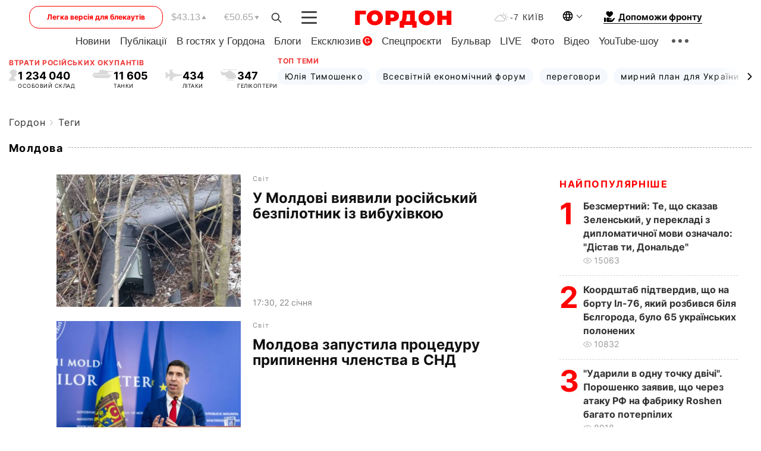

--- FILE ---
content_type: text/html; charset=UTF-8
request_url: https://gordonua.com/ukr/tags/moldova.html
body_size: 25452
content:
<!DOCTYPE html><html lang="uk"><head>
    <meta charset="UTF-8">
    <meta http-equiv="X-UA-Compatible" content="IE=edge">
    <meta name="viewport" content="width=device-width, initial-scale=1">

    <meta name="msvalidate.01" content="DF6B4591C603DAD4E73878CB6B106CCE" />
    
    
    

    

        <title>Молдова. Всі новини на тему: Молдова</title>        
    
    
    
    
    
                    <link rel="alternate" href="https://gordonua.com/tags/moldova.html" hreflang="ru">
                        <link rel="alternate" href="https://gordonua.com/ukr/tags/moldova.html" hreflang="uk">
                <link rel="alternate" href="https://gordonua.com/ukr/tags/moldova.html" hreflang="x-default">
                        <link rel="canonical" href="https://gordonua.com/ukr/tags/moldova.html">                                                                        
                
        
                <script async src="https://www.googletagmanager.com/gtag/js?id=G-LLKXF6867N"></script>
        <script>
            window.dataLayer = window.dataLayer || [];
            function gtag(){dataLayer.push(arguments);}
            gtag('js', new Date());

            gtag('config', 'G-LLKXF6867N');
        </script>
    
    <script type="text/javascript">
        var gtmContainerId = 'GTM-PFHTMJ';
        function gordonGTM() {
            // Код Google Tag Manager
            (function(w,d,s,l,i){w[l]=w[l]||[];w[l].push({'gtm.start':
            new Date().getTime(),event:'gtm.js'});var f=d.getElementsByTagName(s)[0],
            j=d.createElement(s),dl=l!='dataLayer'?'&l='+l:'';j.async=true;j.src=
            'https://www.googletagmanager.com/gtm.js?id='+i+dl;f.parentNode.insertBefore(j,f);
            })(window,document,'script','dataLayer', gtmContainerId);
        }
        window.addEventListener('DOMContentLoaded', function() {
            if (window.innerWidth <= 520) {
                setTimeout(gordonGTM, 4000);
            } else {
                gordonGTM();
            }
        });
    </script>

            <script type="text/javascript">
            function loadDelayedScripts() {
                var gptScript = document.createElement('script');
                gptScript.src = 'https://securepubads.g.doubleclick.net/tag/js/gpt.js';
                gptScript.async = true;
                document.head.appendChild(gptScript);

                var ymScript = document.createElement('script');
                ymScript.src = 'https://cdn.membrana.media/gdn/ym.js';
                ymScript.async = true;
                document.head.appendChild(ymScript);

                window.yieldMasterCmd = window.yieldMasterCmd || [];
                window.yieldMasterCmd.push(function() {
                    window.yieldMaster.init({
                        pageVersionAutodetect: true
                    });
                });
            }

            window.addEventListener('DOMContentLoaded', function() {
                setTimeout(loadDelayedScripts, 2000);
                                    gtag('event', 'membrana_ym_init');
                            });
        </script>

        <style>
            .nts-ad {display: flex; flex-direction: column; align-items: center; justify-content: center}
            .nts-ad-h300 {min-height: 300px}
        </style>
        
                        
    
    <meta property='og:title' content="Молдова. Всі новини на тему: Молдова"/>
    <meta name='twitter:title' content="Молдова. Всі новини на тему: Молдова">
            <meta property='og:description' content=""/>
        <meta name='twitter:description' content="">
    
<meta property='og:type' content='website'/>
<meta property='og:url' content='/ukr/tags/moldova.html'/>
<meta property='og:site_name' content='Гордон | Gordon'/>

<meta name='twitter:card' content='summary_large_image'>
<meta name='twitter:site' content='@Gordonuacom'>
<meta name='twitter:creator' content='@Gordonuacom'>
                            <script type="application/ld+json">
    {
        "@context": "https://schema.org",
        "@type": "WebPage",
        "name": "Теги",
                        "publisher": {
            "@type": "Organization",
            "name": "ГОРДОН",
            "url": "https://gordonua.com",
            "sameAs": [
                                    "https://www.youtube.com/vgostyahugordona",
                                    "https://www.facebook.com/gordonuacom",
                                    "https://twitter.com/Gordonuacom",
                                    "https://flipboard.com/@GORDONUA",
                                    "https://gordonua.com/ukr/xml/rss.xml",
                                    "https://t.me/gordonuacom",
                                    "https://t.me/dmytrogordon_official",
                                    "https://invite.viber.com/?g2=AQABYNa0%2Brz9Pkzt0NnTdm5DcUzQHlf7QrDvmsZ1C9h5ZjM%2FKIIfxji%2BDRkQ6fy9&lang=ru",
                                "https://uk.wikipedia.org/wiki/%D0%93%D0%BE%D1%80%D0%B4%D0%BE%D0%BD_(%D1%96%D0%BD%D1%82%D0%B5%D1%80%D0%BD%D0%B5%D1%82-%D0%B2%D0%B8%D0%B4%D0%B0%D0%BD%D0%BD%D1%8F)"
            ],
            "logo": {
                "@type": "ImageObject",
                "url": "https://gordonua.com/user/img/gordon-logo.svg",
                "width": "228",
                "height": "42"
            }
        }
    }
    </script>



    
            
    <script type="application/ld+json">
    {
        "@context": "http://schema.org",
        "@type": "BreadcrumbList",
        "itemListElement": [
                                            {
                "@type": "ListItem",
                "position": 1,
                "item": {
                                            "@id": "/ukr/tags.html",  // cp0
                                        "name": "Теги"
                }
            }
                            ]
    }
    </script>
    

<script type="application/ld+json">
{
    "@context": "http://schema.org",
    "@type": "WebSite",
    "url": "https://gordonua.com",
    "potentialAction": {
        "@type": "SearchAction",
        "target": "/ukr/search/query={search_term_string}",
        "query-input": "required name=search_term_string"
    }
}
</script>                                                                                <link rel="preload" as="image" href="/img/article/17712/50_tn-v1769095857.jpg"/>
                                                                                                                <link rel="preload" as="image" href="/img/article/17709/33_tn-v1768899265.jpg"/>
                                                                                                                <link rel="preload" as="image" href="/img/article/17707/46_tn-v1768734144.jpg"/>
                                                                                                                <link rel="preload" as="image" href="/img/article/17707/4_tn-v1768674185.jpg"/>
                                                                                                                                                                                                                                                                                                                                                                                                                                                                                                                                                                                                                                                                                                                                        
<link rel="preconnect" href="https://connect.facebook.net">
<link rel="preconnect" href="https://cdn.gravitec.net">
    <link rel="preload" href='/user/css/fonts_connect_new3.css' as="style"/>
        <link rel="preload" href='/user/css/main.min-v37.css' as="style"/>
    <link rel="preload" href='/user/css/fix.min-v27.css' as="style"/>
        <link rel="icon" type="image/png" href="/user/img/favicon-new.png" sizes="16x16">
    <link rel="icon" type="image/png" href="/user/img/favicon-new32.png" sizes="32x32">
    <link rel="apple-touch-icon" type="image/png" href="/user/img/favicon-newiOS.png" sizes="180x180">
    
    <link rel="stylesheet" href="/user/css/fonts_connect_new3.css">
        <link rel="stylesheet" href="/user/css/main.min-v37.css">
    <link rel="stylesheet" href="/user/css/fix.min-v27.css">
    <style>
        div[data-place='43'],
        div[data-place='70'], 
        div[data-place='71'], 
        div[data-place='72'],
        div[data-place='56'], 
        div[data-place='57'], 
        div[data-place='58'],
        div[data-place='36'],
        div[data-place='37'],
        div[data-place='38'],
        div[data-place='160'],
        div[data-place='161'],
        div[data-place='51'],
        div[data-place='52'],
        div[data-place='53'],
        div[data-place='88'],
        div[data-place='89'],
        div[data-place='82'],
        div[data-place='44'],
        div[data-place='99'],
        div[data-place='100'],
        div[data-place='102'],
        div[data-place='103'],
        div[data-place='104'],
        div[data-place='96'],
        div[data-place='98'],
        div[data-place='168'],
        div[data-place='169']
        {
            margin: 30px 0;
        }
        div[data-place='70'],
        div[data-place='43'],
        div[data-place='56'],
        div[data-place='51'],
        div[data-place='37'],
        div[data-place='36']{
            position: relative;
            z-index: 1;
        }
        div[data-place='108'], div[data-place='109']{
            margin: 30px auto;
        }
        blockquote.twitter-tweet{
            padding: inherit;
            font-size: inherit;
            line-height: inherit;
            text-align: inherit;
            color: inherit;
            font-family: inherit;
            border-top: inherit;
            position: inherit;
            margin-top: inherit;
        }
        blockquote.twitter-tweet a{
            color: #2f89ce;
            font-family: inherit;
        }
        blockquote.twitter-tweet a:hover{
            color: #ff5353!important;
        }
        .main-slider ~ .content__flex-main .content__base{
            order: 2!important;
        }
        .top-slider__box .swiper-slide{
            margin-right: 15px;
        }
         @media screen and (max-width: 567px){
            .theme-box.tegs-rubric .theme-box-slider1 .swiper-slide{
            margin-right: 10px;
        }
        }
        .bulvar .theme-box .news-tegs__link{
            font-family: Inter-Regular, sans-serif;
        }
    </style>
    <script>
        var root_domain = 'gordonua.com';
        var loadsrcscache = [];
        load_srcs = function(sources, callback) {
            loadsrcscache.push([sources, callback]);
        }
    </script>

    </head><body ><div class="sbody"><style>.boulevard-block .main-slider .views {display: block;}.popular-list .popular-list__item .views {display: block!important;}[data-action="banners"] .banner.has-iframe::before,[data-action="banners"] .banner.has-img::before,[data-action="banners"] .banner .adsbygoogle:before {content: "Реклама";display: block;font-size: 14px;color: #9a9a9a;}[data-action="banners"] .banner a::before{font-family: 'Inter-Regular';}[data-action="banners"] .banner .adsbygoogle:before{position: absolute;top: -30px;}[data-action="banners"] .banner .adsbygoogle{margin-top: 20px;position: relative;}[data-action="banners"] .banner.has-iframe .adsbygoogle:before{display: none;}[data-action="banners"] .banner.has-iframe .adsbygoogle{margin-top: 0;}.MIXADVERT_NET a::before{display: none!important;}.MIXADVERT_NET > div::before{position: absolute;top: -30px;}@media (min-width: 567px) {.news-slider-box .content-tile.big .content-tile__img img{height: auto;}}.news-slider-box .content-tile.big .content-tile__img {max-height: 200px;}@media (max-width: 567px){.news-slider-box .content-tile.big .content-tile__img {max-height: 166px;}}.content-title .content-title__link h1,main.content__base .content-title h1.content-title__link{font-size: inherit !important;line-height: inherit !important;color: inherit !important;margin-bottom: inherit !important;font-family: inherit !important;display: inline !important;letter-spacing: inherit!important;text-transform: inherit!important;}main.content__base .content-title h1.content-title__link{color: red!important;font-size: 18px!important;line-height: 24px!important;letter-spacing: .08em!important;text-transform: uppercase!important;font-family: Inter-Bold, sans-serif !important;}.all-materials-title h1 {display: block;width: fit-content;text-transform: uppercase;font-family: Inter-SemiBold;font-size: 16px;letter-spacing: .08em;color: #202020;background: #fff;padding-right: 10px;margin-bottom: 0;line-height: 30px;white-space: nowrap;}.all-materials-title.top-theme-title.top-theme-page-title h1 {text-transform: inherit;}@media (max-width: 640px) {.materil-author h1 {font-size: 16px;}}</style><script>
                   function checkBanners() {  
                        document.querySelectorAll('.banner:not(.has-iframe)').forEach(banner => {
                            if (banner.querySelector('iframe')) {
                                banner.classList.add('has-iframe');
                            } 
                            if (banner.querySelector('img')) {
                                banner.classList.add('has-iframe');
                            }
                            
                            const div = banner.querySelector('div[id]');
                            if (div && (div.innerHTML.trim() !== '' || div.nextElementSibling && div.nextElementSibling.tagName === 'SCRIPT')) {
                                banner.classList.add('has-iframe');
                            }
                        });  
                    }
                setTimeout(checkBanners, 4000);
                let scrollCount = 0;
                function onScroll() {
                    checkBanners();
                    scrollCount++;
                        if (scrollCount >= 5) {
                            window.removeEventListener('scroll', onScroll);
                        }
                    }
                window.addEventListener('scroll', checkBanners);
            </script><script>
                function getCookie(name) {
                    var nameEQ = name + "=";
                    var ca = document.cookie.split(';');
                    for(var i=0;i < ca.length;i++) {
                        var c = ca[i];
                        while (c.charAt(0)==' ') c = c.substring(1,c.length);
                        if (c.indexOf(nameEQ) == 0) return c.substring(nameEQ.length,c.length);
                    }
                    return null;
                }
                function set_cookie(name,value,days, link) {
                    var expires = "";
                    if (days) {
                        var date = new Date();
                        date.setTime(date.getTime() + (days*24*60*60*1000));
                        expires = "; expires=" + date.toUTCString();
                    }
                    document.cookie = name + "=" + (value || "")  + expires + "; path=/";
                    document.location.href = link;
                }

                var pull_optimization_check = {};
            </script><!-- Google Tag Manager (noscript) -->
<noscript><iframe src="https://www.googletagmanager.com/ns.html?id=GTM-PFHTMJ"
height="0" width="0" style="display:none;visibility:hidden"></iframe></noscript>
<!-- End Google Tag Manager (noscript) --> <style>
    .header__top{
        position: relative;
    }
    .light-version-btn:hover {
        opacity: 0.8;
    }
    .light-version-btn{
        font-size: 12px;
        line-height: 20px;
        display: flex;
        justify-content: center;
        align-items: center;
        height: 38px;
        width: 100%;
        max-width: 225px;
        /* position: absolute; */
        top: 5px;
        left: 5.5%;
        color: #FF0000;
        border: 1px solid #FF0000;
        border-radius: 16px;
        margin-right: 14px;
    }
    @media (max-width: 1270px){
        .light-version-btn{
            left: 46px;
        }
    }
    @media (max-width: 1210px){
        .light-version-btn {
            max-width: 195px;
        }
    }
    @media (max-width: 1150px){
        .light-version-btn {
            display: none;
        }
    }
    @media (max-width: 567px){
        .header__top,  .country-switcher{
            background: white;
        }
    }
    @media (max-width: 1150px){
        .light-version-btn {
            display: none;
            right: 0;
            left: auto;
            background: white;
            position: fixed;
            bottom: 0;
            top: auto;
            max-width: 100%;
            border: none;
            height: 91px;
            font-size: 16px;
            background: #F7F7F8;
            border-radius: 0;
        }
    }

    

    .foundation {
        display: none;
        border-bottom: 1px solid;
        line-height: 19px;
        text-decoration: none;
    }
    .foundation img {
        padding-bottom: 2px;
    }
    .foundation span.foundation-text {
        font-family: Inter-Bold, sans-serif;
        font-size: 15px;
        padding-left: 5px;
    }
    .foundation:hover span.foundation-text {
        color: red;
    }

    @media (min-width: 749px){
        .foundation {
            display: inline-flex;
        }
    }
</style>

<header class="header">
    <div class="container">
        <div class="header__top">
            <a class="light-version-btn" href="https://fast.gordonua.com/ukr/">
                Легка версія для блекаутів
            </a>
            <div class="course">
                <span class="course__item dollar">$43.13</span>
                <span class="course__item euro">€50.65</span>
            </div>
            <button id="search-btn" class="search-btn">
                <img width="18" height="18" src="/user/img/Shape.svg" alt="search btn">
            </button>
            <a class="menu-mob" id="butt1" >
                <img width="26" height="21" class="closed" src="/user/img/gumburger.svg" alt="menu closed">
                <div class="open">
                    <img src="/user/img/close_.svg" alt="menu open">
                </div>
            </a>

            <div class="logo">
                <a href="https://gordonua.com/ukr/">
                    <img width="165" height="30" src="/user/img/gordon-logo.svg" alt="Головна">
                </a>
            </div>

            <div class="temperature">
                <img width="23" height="16" src="/user/img/temp.svg" alt="weather">
                -7 Київ
            </div>

            <div class="languages">
            <div class="languages-select"><img width="20" height="20" src="/user/img/planet.svg" alt="languages"></div>
            <div class="languages-change">
                                                                                                                                                                                                                                                        <div><a href="/tags/moldova.html" data-langid="2" data-absnum="1" onclick="set_cookie('lang', 1, 30, '/tags/moldova.html')" style="font-size:16px;font-weight:400">RU</a></div>
                        <div><a href="https://english.gordonua.com" onclick="document.location.href='https://english.gordonua.com'" style="font-size:16px;font-weight:400">EN</a></div>
                                                                                                                </div>
            </div>

            <a href="/ukr/drone.html" class="foundation">
                <img width="20" height="20" src="/user/img/foundation-help.svg" alt="languages">
                <span class="foundation-text">Допоможи фронту</span>
            </a>
        </div>

                                                                                                                                                                                                                                                                                                                                                                                
                                                                                                                                                                                                                                                                                
                                                                                                                                                                                                                                                                                                                                                                                                                
                                                                                                                                                                                        
        <div class="header-menu">
            <button id="search-btn-mob" class="search-btn search-btn-mob"><img width="18" height="18" src="/user/img/Shape.svg" alt="search">Пошук</button>
            <div class="header-menu__item">
                <div class="header-menu__title-box"><span class="header-menu__title">Головна</span></div>
                <nav>
                    <ul>
                                                    <li><a  href="/ukr/news.html">Новини</a></li>
                                                    <li><a  href="/ukr/publications.html">Публікації</a></li>
                                                    <li><a  href="/ukr/interview.html">В гостях у Гордона</a></li>
                                                    <li><a  href="/ukr/blogs.html">Блоги</a></li>
                                                    <li><a  href="/ukr/exclusive.html">Ексклюзив</a><span class="g-bl">G</span></li>
                                                    <li><a  href="/ukr/specprojects.html">Спецпроєкти</a></li>
                                                    <li><a  href="/ukr/bulvar.html">Бульвар</a></li>
                                                    <li><a  href="/ukr/live.html">LIVE</a></li>
                                                    <li><a  href="/ukr/photo.html">Фото</a></li>
                                                    <li><a  href="/ukr/video.html">Відео</a></li>
                                                    <li><a  href="/ukr/talkshow.html">YouTube-шоу</a></li>
                                            </ul>
                </nav>
                <div class="header-menu__item">
                    <div class="header-menu__title-box"><span class="header-menu__title">Соцмережі</span></div>
                    <nav>
                        <ul>
                                                                                            <li><a class="bold youtube-h" href="https://www.youtube.com/vgostyahugordona">YouTube</a></li>
                                                                                            <li><a class="bold facebook-h" href="https://www.facebook.com/gordonuacom">Facebook</a></li>
                                                                                            <li><a class="bold twitter-h" href="https://twitter.com/Gordonuacom">Twitter</a></li>
                                                                                            <li><a class="bold flipboard-h" href="https://flipboard.com/@GORDONUA">Flipboard</a></li>
                                                                                            <li><a class="bold rss-h" href="https://gordonua.com/ukr/xml/rss.xml">RSS</a></li>
                                                                                            <li><a class="bold telegram-h" href="https://t.me/gordonuacom">Telegram <br> Gordonua.com</a></li>
                                                                                            <li><a class="bold telegram-h2" href="https://t.me/dmytrogordon_official">Telegram <br> Дмитро Гордон</a></li>
                                                                                            <li><a class="bold viber-h" href="https://invite.viber.com/?g2=AQABYNa0%2Brz9Pkzt0NnTdm5DcUzQHlf7QrDvmsZ1C9h5ZjM%2FKIIfxji%2BDRkQ6fy9&lang=ru">Viber</a></li>
                                                    </ul>
                    </nav>
                </div>
            </div>
            <div class="header-menu__item">
                <div class="header-menu__title-box"><span class="header-menu__title">Категорії новин</span></div>
                <nav>
                    <ul>
                                                    <li><a href="/ukr/news.html">Всі новини</a></li>
                                                    <li><a href="/ukr/news/military-actions.html">Воєнні дії</a></li>
                                                    <li><a href="/ukr/news/worldnews.html">Світ</a></li>
                                                    <li><a href="/ukr/news/politics.html">Політика</a></li>
                                                    <li><a href="/ukr/news/money.html">Гроші</a></li>
                                                    <li><a href="/ukr/news/sport.html">Спорт</a></li>
                                                    <li><a href="/ukr/news/localnews.html">Надзвичайні події</a></li>
                                                    <li><a href="/ukr/news/culture.html">Культура</a></li>
                                                    <li><a href="/ukr/news/science.html">Техно</a></li>
                                                    <li><a href="/ukr/news/health.html">Спосіб життя</a></li>
                                                    <li><a href="/ukr/interesting.html">Цікаве</a></li>
                                                    <li><a href="/ukr/news/society.html">Cуспільство</a></li>
                                            </ul>
                </nav>
                <div class="header-menu__item mobile-hide">
                    <div class="header-menu__title-box"><span class="header-menu__title">Контакти</span></div>
                    <nav class="contacts-box">
                        <ul>
                            <li><a class="contacts-h" href="tel:+380442071301">+380 (44) 207-13-01,</a></li>
                            <li><a class="contacts-h" href="tel:+380442071302">+380 (44) 207-13-02</a></li>
                        </ul>
                    </nav>
                    <nav class="email-box">
                        <ul>
                            <li><a class="email-h" href="/cdn-cgi/l/email-protection#90f5f4f9e4ffe2d0f7ffe2f4fffee5f1bef3fffd"><span class="__cf_email__" data-cfemail="7e1b1a170a110c3e19110c1a11100b1f501d1113">[email&#160;protected]</span></a></li>
                        </ul>
                    </nav>
                   
                    <div class="hide-desctop">
                        <div class="header-menu__title-box"><span class="header-menu__title">Інформація</span></div>
                        <nav>
                            <ul>
                                                                    <li><a href="/ukr/about/job.html">Вакансії</a></li>
                                                                    <li><a href="/ukr/about.html">Редакція</a></li>
                                                                    <li><a href="/ukr/about/advertisement.html">Реклама на сайті</a></li>
                                                                    <li><a href="/ukr/legal_info.html">Правова інформація</a></li>
                                                                    <li><a href="/ukr/about/how-to-read.html">Як нас читати на тимчасово окупованих територіях</a></li>
                                                            </ul>
                        </nav>
                        <span class="header-menu__title">Застосунки</span>
                        <nav>
                            <ul class="app-box">
                                <li><a href="https://play.google.com/store/apps/details?id=com.gordon"><img src="/user/img/app1.png" alt="android app"></a></li>
                                <li><a href="https://itunes.apple.com/app/id1282904011"><img src="/user/img/app2.png" alt="ios app"></a></li>
                            </ul>
                        </nav>
                    </div>
                </div>
            </div>
            <div class="header-menu__item">
                <div class="header-menu__title-box"><span class="header-menu__title">Місто</span></div>
                <nav>
                    <ul>
                                                    <li><a  href="/ukr/news/kiev.html">Київ</a></li>
                                                    <li><a  href="/ukr/tags/harkov.html">Харків</a></li>
                                                    <li><a  href="/ukr/tags/lvov.html">Львів</a></li>
                                                    <li><a  href="/ukr/tags/dnepr.html">Дніпро</a></li>
                                                    <li><a  href="/ukr/tags/odessa-1.html">Одеса</a></li>
                                                    <li><a  href="/ukr/tags/mariupol-1.html">Маріуполь</a></li>
                                                    <li><a  href="/ukr/tags/donetsk-1.html">Донецьк</a></li>
                                                    <li><a  href="/ukr/tags/lugansk.html">Луганськ</a></li>
                                            </ul>
                </nav>
            </div>
            <div class="header-menu__item mobile-hide">
                <div class="header-menu__title-box"><span class="header-menu__title">Соцмережі</span></div>
                <nav>
                    <ul>
                                                                                <li><a class="bold youtube-h" href="https://www.youtube.com/vgostyahugordona">YouTube</a></li>
                                                                                <li><a class="bold facebook-h" href="https://www.facebook.com/gordonuacom">Facebook</a></li>
                                                                                <li><a class="bold twitter-h" href="https://twitter.com/Gordonuacom">Twitter</a></li>
                                                                                <li><a class="bold flipboard-h" href="https://flipboard.com/@GORDONUA">Flipboard</a></li>
                                                                                <li><a class="bold rss-h" href="https://gordonua.com/ukr/xml/rss.xml">RSS</a></li>
                                                                                <li><a class="bold telegram-h" href="https://t.me/gordonuacom">Telegram <br> Gordonua.com</a></li>
                                                                                <li><a class="bold telegram-h2" href="https://t.me/dmytrogordon_official">Telegram <br> Дмитро Гордон</a></li>
                                                                                <li><a class="bold viber-h" href="https://invite.viber.com/?g2=AQABYNa0%2Brz9Pkzt0NnTdm5DcUzQHlf7QrDvmsZ1C9h5ZjM%2FKIIfxji%2BDRkQ6fy9&lang=ru">Viber</a></li>
                                            </ul>
                </nav>
            </div>
            <div class="header-menu__item mobile-hide">
                <div class="hide-desctop">
                    <div class="header-menu__title-box"><span class="header-menu__title">Інформація</span></div>
                    <nav>
                        <ul>
                                                            <li><a href="/ukr/about/job.html">Вакансії</a></li>
                                                            <li><a href="/ukr/about.html">Редакція</a></li>
                                                            <li><a href="/ukr/about/advertisement.html">Реклама на сайті</a></li>
                                                            <li><a href="/ukr/legal_info.html">Правова інформація</a></li>
                                                            <li><a href="/ukr/about/how-to-read.html">Як нас читати на тимчасово окупованих територіях</a></li>
                                                    </ul>
                    </nav>
                </div>
                <div class="header-menu__title-box"><span class="header-menu__title">Контакти</span></div>
                <nav class="contacts-box">
                    <ul>
                        <li><a class="contacts-h" href="tel:+380442071301">+380 (44) 207-13-01,</a></li>
                        <li><a class="contacts-h" href="tel:+380442071302">+380 (44) 207-13-02</a></li>
                    </ul>
                </nav>

                <nav class="email-box" style="margin-bottom: 0">
                    <ul>
                        <li><a class="email-h" href="/cdn-cgi/l/email-protection#5f3a3b362b302d1f38302d3b30312a3e713c3032"><span class="__cf_email__" data-cfemail="a0c5c4c9d4cfd2e0c7cfd2c4cfced5c18ec3cfcd">[email&#160;protected]</span></a></li>
                    </ul>
                </nav>
                <div class="help-btn">
                    <span>Допоможи фронту</span>
                    <a class="help-btn__link" href="/ukr/drone.html">Допомогти</a>
                </div>
                <div class="hide-desctop">
                    <span class="header-menu__title">Застосунки</span>
                    <nav>
                        <ul class="app-box">
                            <li><a href="https://play.google.com/store/apps/details?id=com.gordon"><img src="/user/img/app1.png" alt="app google pic"></a></li>
                            <li><a href="https://itunes.apple.com/app/id1282904011"><img src="/user/img/app2.png" alt="app apple pic"></a></li>
                        </ul>
                    </nav>
                </div>
            </div>

            <div class="header-menu__item hide-mobile">
                <div class="header-menu__title-box"><span class="header-menu__title">Інформація</span></div>
                <nav>
                    <ul>
                                                    <li><a href="/ukr/about/job.html">Вакансії</a></li>
                                                    <li><a href="/ukr/about.html">Редакція</a></li>
                                                    <li><a href="/ukr/about/advertisement.html">Реклама на сайті</a></li>
                                                    <li><a href="/ukr/legal_info.html">Правова інформація</a></li>
                                                    <li><a href="/ukr/about/how-to-read.html">Як нас читати на тимчасово окупованих територіях</a></li>
                                            </ul>
                </nav>
                <span class="header-menu__title">Застосунки</span>
                <nav>
                    <ul class="app-box">
                        <li><a href="https://play.google.com/store/apps/details?id=com.gordon"><img src="/user/img/app1.png" alt="app google p"></a></li>
                        <li><a href="https://itunes.apple.com/app/id1282904011"><img src="/user/img/app2.png" alt="app apple p"></a></li>
                    </ul>
                </nav>
            </div>

        </div>

        <div class="header_rubric">
            <nav>
                <ul>
                                            <li><a class="header_rubric__link" href="/ukr/news.html">Новини</a></li>
                                            <li><a class="header_rubric__link" href="/ukr/publications.html">Публікації</a></li>
                                            <li><a class="header_rubric__link" href="/ukr/interview.html">В гостях у Гордона</a></li>
                                            <li><a class="header_rubric__link" href="/ukr/blogs.html">Блоги</a></li>
                                            <li><a class="header_rubric__link" href="/ukr/exclusive.html">Ексклюзив</a><span class="g-bl">G</span></li>
                                            <li><a class="header_rubric__link" href="/ukr/specprojects.html">Спецпроєкти</a></li>
                                            <li><a class="header_rubric__link" href="/ukr/bulvar.html">Бульвар</a></li>
                                            <li><a class="header_rubric__link" href="/ukr/live.html">LIVE</a></li>
                                            <li><a class="header_rubric__link" href="/ukr/photo.html">Фото</a></li>
                                            <li><a class="header_rubric__link" href="/ukr/video.html">Відео</a></li>
                                            <li><a class="header_rubric__link" href="/ukr/talkshow.html">YouTube-шоу</a></li>
                                    </ul>
                <button class="menu-show"><img width="28" height="6" src="/user/img/group1.svg" alt="show menu"></button>
            </nav>
            <div class="menu-rubric">
                <nav>
                    <ul>
                                                    <li><a href="/ukr/news.html">Всі новини</a></li>
                                                    <li><a href="/ukr/news/military-actions.html">Воєнні дії</a></li>
                                                    <li><a href="/ukr/news/worldnews.html">Світ</a></li>
                                                    <li><a href="/ukr/news/politics.html">Політика</a></li>
                                                    <li><a href="/ukr/news/money.html">Гроші</a></li>
                                                    <li><a href="/ukr/news/sport.html">Спорт</a></li>
                                                    <li><a href="/ukr/news/localnews.html">Надзвичайні події</a></li>
                                                    <li><a href="/ukr/news/culture.html">Культура</a></li>
                                                    <li><a href="/ukr/news/science.html">Техно</a></li>
                                                    <li><a href="/ukr/news/health.html">Спосіб життя</a></li>
                                                    <li><a href="/ukr/interesting.html">Цікаве</a></li>
                                                    <li><a href="/ukr/news/society.html">Cуспільство</a></li>
                                            </ul>
                </nav>
            </div>
        </div>

        <div class="rubric-box">
            <div class="rubric-box-slider swiper-container">
                <div class="swiper-wrapper">
                                            <div class="swiper-slide">
                            <a class="rubric-box__item" href="/ukr/news.html"><span>Новини</span></a>
                        </div>
                                            <div class="swiper-slide">
                            <a class="rubric-box__item" href="/ukr/publications.html"><span>Публікації</span></a>
                        </div>
                                            <div class="swiper-slide">
                            <a class="rubric-box__item" href="/ukr/interview.html"><span>В гостях у Гордона</span></a>
                        </div>
                                            <div class="swiper-slide">
                            <a class="rubric-box__item" href="/ukr/blogs.html"><span>Блоги</span></a>
                        </div>
                                            <div class="swiper-slide">
                            <a class="rubric-box__item" href="/ukr/exclusive.html"><span>Ексклюзив</span></a>
                        </div>
                                            <div class="swiper-slide">
                            <a class="rubric-box__item" href="/ukr/specprojects.html"><span>Спецпроєкти</span></a>
                        </div>
                                            <div class="swiper-slide">
                            <a class="rubric-box__item" href="/ukr/bulvar.html"><span>Бульвар</span></a>
                        </div>
                                            <div class="swiper-slide">
                            <a class="rubric-box__item" href="/ukr/live.html"><span>LIVE</span></a>
                        </div>
                                            <div class="swiper-slide">
                            <a class="rubric-box__item" href="/ukr/photo.html"><span>Фото</span></a>
                        </div>
                                            <div class="swiper-slide">
                            <a class="rubric-box__item" href="/ukr/video.html"><span>Відео</span></a>
                        </div>
                                            <div class="swiper-slide">
                            <a class="rubric-box__item" href="/ukr/talkshow.html"><span>YouTube-шоу</span></a>
                        </div>
                                    </div>
                <span class="theme-arrow_"><img src="/user/img/arrow-right2.svg" alt="sl arr right"></span>
            </div>
            
            

                        
                                                                                                                                        
            <div class="top-wrapper flex2">
                <div class="top-wrapper-item">
                    <div class="losses-wrap flex2">
                        <div class="item-lw title flex2">
                            Втрати російських окупантів
                        </div>
                        <div class="item-lw">
                            <div class="losses flex2">
                                <div class="item-l-wrap flex2">
                                    <div class="item-l">
                                        <img width="15" height="20" class="r-p" src="/user/img/r-p.svg" alt="">
                                    </div>
                                    <div class="item-l flex2">
                                        <span> 1 234 040</span>
                                        <p>ОСОБОВИЙ СКЛАД</p>
                                    </div>
                                </div>
                                <div class="item-l-wrap flex2">
                                    <div class="item-l">
                                        <img width="36" height="15" class="r-t" src="/user/img/r-t.svg" alt="">
                                    </div>
                                    <div class="item-l">
                                        <span> 11 605</span>
                                        <p>
ТАНКИ</p>
                                    </div>
                                </div>
                                <div class="item-l-wrap flex2">
                                    <div class="item-l">
                                        <img width="29" height="19" class="r-pl" src="/user/img/r-pl.svg" alt="">
                                    </div>
                                    <div class="item-l">
                                        <span> 434</span>
                                        <p>ЛІТАКИ</p>
                                    </div>
                                </div>
                                <div class="item-l-wrap flex2">
                                    <div class="item-l">
                                        <img width="28" height="19" class="r-h" src="/user/img/r-h.svg" alt="">
                                    </div>
                                    <div class="item-l">
                                        <span> 347</span>
                                        <p>ГЕЛІКОПТЕРИ</p>
                                    </div>
                                </div>
                            </div>
                        </div>
                    </div>
                </div>

                
                <div class="top-wrapper-item">
                    <div class="losses-wrap losses-wrap-slider flex2">
                        <div class="item-lw title flex2">
                            Топ теми
                        </div>
                        <div class="item-lw">
                            <div class="theme-box">
                                <div class="theme-box-slider swiper-container">
                                    <div class="swiper-wrapper">
                                                                                    <div class="swiper-slide">
                                                <a class="theme-box__item " href="/ukr/tags/julija-timoshenko.html">
                                                    <span>Юлія Тимошенко</span>
                                                </a>
                                            </div>
                                                                                    <div class="swiper-slide">
                                                <a class="theme-box__item " href="/ukr/tags/vsemirnyj-ekonomicheskij-forum.html">
                                                    <span>Всесвітній економічний форум</span>
                                                </a>
                                            </div>
                                                                                    <div class="swiper-slide">
                                                <a class="theme-box__item " href="/ukr/tags/peregovory.html">
                                                    <span>переговори</span>
                                                </a>
                                            </div>
                                                                                    <div class="swiper-slide">
                                                <a class="theme-box__item " href="/ukr/tags/mirnyj-plan-dlja-ukrainy.html">
                                                    <span>мирний план для України</span>
                                                </a>
                                            </div>
                                                                            </div>
                                </div>
                
                                <span class="swiper-button-prev theme-arrow theme-arrow-left swiper-button-white">
                                    <img width="8" height="12" src="/user/img/arrow-right2.svg" alt="sl left">
                                </span>
                                <span class="swiper-button-next theme-arrow swiper-button-white">
                                    <img width="8" height="12" src="/user/img/arrow-right2.svg" alt="sl right">
                                </span>
                            </div>
                        </div>
                    </div>
                </div>
            </div>
            
        </div>
    </div>
</header>

<script data-cfasync="false" src="/cdn-cgi/scripts/5c5dd728/cloudflare-static/email-decode.min.js"></script><script>
    load_srcs(['/user/js/swiper-bundle.min.js'], function() {
        var swiper = new Swiper(".theme-box-slider", {
            spaceBetween: 10,
            grabCursor: true,
            slidesPerView: 'auto',
            navigation: {
                nextEl: ".swiper-button-next",
                prevEl: ".swiper-button-prev"
            },
        });
        
        var swiper = new Swiper(".theme-box-slider1", {
            spaceBetween: 10,
            grabCursor: true,
            slidesPerView: 'auto',
            navigation: {
                nextEl: ".theme-arrow1"
            },
        });
        
        var swiper = new Swiper(".rubric-box-slider", {
            spaceBetween: 16,
            grabCursor: true,
            slidesPerView: 'auto',
            navigation: {
                nextEl: ".theme-arrow_"
            },
        });
    });
</script> <div class="container "> 

<style>
    @media screen and (max-width: 412px) {
           .tegs-page__content__item__img img {
                position: absolute;
                top: 0;
                left: 0;
                width: 100%;
                height: 100%;
            }
            .tegs-page .tegs-page__content.js-append-stream .tegs-page__content__item__img {
                display: block;
                position: relative;
                width: 100%;
                padding-bottom: 75%;
                height: 0;
                display: block;
                margin-bottom: 6px;
            }
        }
</style>
    <div class="content content__flex content-two">
        
<ul class="breadcrumb breadcrumb-news">
    
    
        
    <li>
        <a href="/ukr/">Гордон</a>
    </li>
    
                                    <li>
                            <span class="closed_breadcrumbs_item">Теги</span>
                    </li>
    </ul>    </div>

    <div class="content-title tegs-page__title-desc">
                <h1 class="tag_title_special">Молдова</h1>
    </div>

    <div class="content__flex-main tegs-page">
        <main class="content__base">
            <div class="container-inside">
                <div class="content-title tegs-page__title-mob">
                    <span class="tag_title_special">Молдова</span>
                                    </div>

                

                <div class="tegs-page__content js-append-stream">
                                                                                                    
    <div class="tegs-page__content__item tegs-flex">
        <a class="tegs-page__img-link" href="https://gordonua.com/ukr/news/worldnews/u-moldovi-vijavili-rosijskij-bezpilotnik-z-vibukhivkoju-1771250.html">
            <div class="tegs-page__content__item__img">
                                    <img width="310" height="223" class="art_main_image" src="/img/article/17712/50_tn-v1769095857.jpg" alt="У Молдові виявили російський безпілотник із вибухівкою">
                            </div>
        </a>

        <div class="tegs-page__content__item__text tegs-flex">
            <div class="tegs-page__content__item__text__title">
                <a href="/ukr/news/worldnews.html">Світ</a>
            </div>
            <a href="https://gordonua.com/ukr/news/worldnews/u-moldovi-vijavili-rosijskij-bezpilotnik-z-vibukhivkoju-1771250.html" class="tegs-page__content__item__text__about" data-edit="1771250,2256" data-absnum="1771250">
                У Молдові виявили російський безпілотник із вибухівкою 

<span class="art-icons">
                                                                                                                    
        
            
        
        
        
        
        </span>
            </a>
            <div class="tegs-page__content__item__text__date tegs-flex">
                                <span class="tegs-page__date__time">17:30, 22 сiчня</span>
                                            </div>
        </div>
    </div>
                                                                                                                                                                            
    <div class="tegs-page__content__item tegs-flex">
        <a class="tegs-page__img-link" href="https://gordonua.com/ukr/news/worldnews/moldova-zapustila-protseduru-pripinennja-chlenstva-v-snd-1770933.html">
            <div class="tegs-page__content__item__img">
                                    <img width="310" height="223" class="art_main_image" src="/img/article/17709/33_tn-v1768899265.jpg" alt="Молдова запустила процедуру припинення членства в СНД">
                            </div>
        </a>

        <div class="tegs-page__content__item__text tegs-flex">
            <div class="tegs-page__content__item__text__title">
                <a href="/ukr/news/worldnews.html">Світ</a>
            </div>
            <a href="https://gordonua.com/ukr/news/worldnews/moldova-zapustila-protseduru-pripinennja-chlenstva-v-snd-1770933.html" class="tegs-page__content__item__text__about" data-edit="1770933,2256" data-absnum="1770933">
                Молдова запустила процедуру припинення членства в СНД 

<span class="art-icons">
                                                                                                                    
        
            
        
        
        
        
        </span>
            </a>
            <div class="tegs-page__content__item__text__date tegs-flex">
                                <span class="tegs-page__date__time">10:33, 20 сiчня</span>
                                            </div>
        </div>
    </div>
                                                                                                    <div data-action="banners" style="width:100%" data-place="56"  data-page="30" class="sunsite_actions"></div>
                                                                                                                            
    <div class="tegs-page__content__item tegs-flex">
        <a class="tegs-page__img-link" href="https://gordonua.com/ukr/news/worldnews/zahroza-natsbezpetsi-mzs-moldovi-zasudilo-porushennja-povitrjanoho-prostoru-rosijskim-dronom-1770746.html">
            <div class="tegs-page__content__item__img">
                                    <img width="310" height="223" class="art_main_image" src="/img/article/17707/46_tn-v1768734144.jpg" alt=""Загроза нацбезпеці". МЗС Молдови засудило порушення повітряного простору російським дроном">
                            </div>
        </a>

        <div class="tegs-page__content__item__text tegs-flex">
            <div class="tegs-page__content__item__text__title">
                <a href="/ukr/news/worldnews.html">Світ</a>
            </div>
            <a href="https://gordonua.com/ukr/news/worldnews/zahroza-natsbezpetsi-mzs-moldovi-zasudilo-porushennja-povitrjanoho-prostoru-rosijskim-dronom-1770746.html" class="tegs-page__content__item__text__about" data-edit="1770746,2256" data-absnum="1770746">
                "Загроза нацбезпеці". МЗС Молдови засудило порушення повітряного простору російським дроном 

<span class="art-icons">
                                                                                                                    
        
            
        
        
        
        
        </span>
            </a>
            <div class="tegs-page__content__item__text__date tegs-flex">
                                <span class="tegs-page__date__time">13:02, 18 сiчня</span>
                                            </div>
        </div>
    </div>
                                                                            <div data-action="banners" style="width:100%" data-place="88"  data-page="30" class="sunsite_actions"></div>
                                                                                                                                                    
    <div class="tegs-page__content__item tegs-flex">
        <a class="tegs-page__img-link" href="https://gordonua.com/ukr/news/worldnews/u-moldovi-na-pristojnomu-viddalenni-vid-kordonu-znajshli-rosijskij-dron-1770704.html">
            <div class="tegs-page__content__item__img">
                                    <img width="310" height="223" class="art_main_image" src="/img/article/17707/4_tn-v1768674185.jpg" alt="У Молдові на пристойному віддаленні від кордону виявили російський дрон">
                            </div>
        </a>

        <div class="tegs-page__content__item__text tegs-flex">
            <div class="tegs-page__content__item__text__title">
                <a href="/ukr/news/worldnews.html">Світ</a>
            </div>
            <a href="https://gordonua.com/ukr/news/worldnews/u-moldovi-na-pristojnomu-viddalenni-vid-kordonu-znajshli-rosijskij-dron-1770704.html" class="tegs-page__content__item__text__about" data-edit="1770704,2256" data-absnum="1770704">
                У Молдові на пристойному віддаленні від кордону виявили російський дрон 

<span class="art-icons">
                                                                                                                    
        
            
        
        
        
        
        </span>
            </a>
            <div class="tegs-page__content__item__text__date tegs-flex">
                                <span class="tegs-page__date__time">20:23, 17 сiчня</span>
                                            </div>
        </div>
    </div>
                                                                                                                                                                                                                                
    <div class="tegs-page__content__item tegs-flex">
        <a class="tegs-page__img-link" href="https://gordonua.com/ukr/news/worldnews/u-moldovi-komunisti-j-sotsialisti-zvinuvatili-sandu-v-derzhzradi-pislja-jiji-sliv-pro-vozzjednannja-z-rumunijeju-1770540.html">
            <div class="tegs-page__content__item__img">
                                    <img width="310" height="223" class="art_main_image lozad" data-src="/img/article/17705/40_tn-v1768516565.jpg" alt="У Молдові комуністи й соціалісти звинуватили Санду в держзраді після її слів про "возз'єднання" з Румунією">
                            </div>
        </a>

        <div class="tegs-page__content__item__text tegs-flex">
            <div class="tegs-page__content__item__text__title">
                <a href="/ukr/news/worldnews.html">Світ</a>
            </div>
            <a href="https://gordonua.com/ukr/news/worldnews/u-moldovi-komunisti-j-sotsialisti-zvinuvatili-sandu-v-derzhzradi-pislja-jiji-sliv-pro-vozzjednannja-z-rumunijeju-1770540.html" class="tegs-page__content__item__text__about" data-edit="1770540,2256" data-absnum="1770540">
                У Молдові комуністи й соціалісти звинуватили Санду в держзраді після її слів про "возз'єднання" з Румунією 

<span class="art-icons">
                                                                                                                    
        
            
        
        
        
        
        </span>
            </a>
            <div class="tegs-page__content__item__text__date tegs-flex">
                                <span class="tegs-page__date__time">00:36, 16 сiчня</span>
                                            </div>
        </div>
    </div>
                                                                                                                                                                                                                                
    <div class="tegs-page__content__item tegs-flex">
        <a class="tegs-page__img-link" href="https://gordonua.com/ukr/news/politics/bud-jakoji-miti-rumunija-vidpovila-na-zajavu-sandu-pro-hotovnist-do-objednannja-1770326.html">
            <div class="tegs-page__content__item__img">
                                    <img width="310" height="223" class="art_main_image lozad" data-src="/img/article/17703/26_tn-v1768377024.jpg" alt=""Будь-якої миті". Румунія відповіла на заяву Санду про готовність до об'єднання">
                            </div>
        </a>

        <div class="tegs-page__content__item__text tegs-flex">
            <div class="tegs-page__content__item__text__title">
                <a href="/ukr/news/politics.html">Політика</a>
            </div>
            <a href="https://gordonua.com/ukr/news/politics/bud-jakoji-miti-rumunija-vidpovila-na-zajavu-sandu-pro-hotovnist-do-objednannja-1770326.html" class="tegs-page__content__item__text__about" data-edit="1770326,2194" data-absnum="1770326">
                "Будь-якої миті". Румунія відповіла на заяву Санду про готовність до об'єднання 

<span class="art-icons">
                                                                                                                    
        
            
        
        
        
        
        </span>
            </a>
            <div class="tegs-page__content__item__text__date tegs-flex">
                                <span class="tegs-page__date__time">09:45, 14 сiчня</span>
                                            </div>
        </div>
    </div>
                                                                                                    <div data-action="banners" style="width:100%" data-place="57" data-load_after="1" data-page="30" class="sunsite_actions"></div>
                                                                                                                                                                                
    <div class="tegs-page__content__item tegs-flex">
        <a class="tegs-page__img-link" href="https://gordonua.com/ukr/news/society/nastojatel-monastirja-jakij-fihuruje-v-rozsliduvanni-pro-pidpilnu-shkolu-upts-vijikhav-z-ukrajini-zmi-1770295.html">
            <div class="tegs-page__content__item__img">
                                    <img width="310" height="223" class="art_main_image lozad" data-src="/img/article/17702/95_tn-v1768341810.jpg" alt="Настоятель монастиря, який фігурує в розслідуванні про підпільну школу УПЦ, виїхав з України – ЗМІ">
                            </div>
        </a>

        <div class="tegs-page__content__item__text tegs-flex">
            <div class="tegs-page__content__item__text__title">
                <a href="/ukr/news/society.html">Суспільство</a>
            </div>
            <a href="https://gordonua.com/ukr/news/society/nastojatel-monastirja-jakij-fihuruje-v-rozsliduvanni-pro-pidpilnu-shkolu-upts-vijikhav-z-ukrajini-zmi-1770295.html" class="tegs-page__content__item__text__about" data-edit="1770295,2197" data-absnum="1770295">
                Настоятель монастиря, який фігурує в розслідуванні про підпільну школу УПЦ, виїхав з України – ЗМІ 

<span class="art-icons">
                                                                                                                    
        
            
        
        
        
        
        </span>
            </a>
            <div class="tegs-page__content__item__text__date tegs-flex">
                                <span class="tegs-page__date__time">23:50, 13 сiчня</span>
                                            </div>
        </div>
    </div>
                                                                            <div data-action="banners" style="width:100%" data-place="89" data-load_after="1" data-page="30" class="sunsite_actions"></div>
                                                                                                                                                                                                        
    <div class="tegs-page__content__item tegs-flex">
        <a class="tegs-page__img-link" href="https://gordonua.com/ukr/news/politics/sandu-zajavila-shcho-pidtrimala-b-prijednannja-moldovi-do-rumuniji-1770143.html">
            <div class="tegs-page__content__item__img">
                                    <img width="310" height="223" class="art_main_image lozad" data-src="/img/article/17701/43_tn-v1768234758.jpg" alt="Санду заявила, що підтримала б приєднання Молдови до Румунії">
                            </div>
        </a>

        <div class="tegs-page__content__item__text tegs-flex">
            <div class="tegs-page__content__item__text__title">
                <a href="/ukr/news/politics.html">Політика</a>
            </div>
            <a href="https://gordonua.com/ukr/news/politics/sandu-zajavila-shcho-pidtrimala-b-prijednannja-moldovi-do-rumuniji-1770143.html" class="tegs-page__content__item__text__about" data-edit="1770143,2194" data-absnum="1770143">
                Санду заявила, що підтримала б приєднання Молдови до Румунії 

<span class="art-icons">
                                                                                                                    
        
            
        
        
        
        
        </span>
            </a>
            <div class="tegs-page__content__item__text__date tegs-flex">
                                <span class="tegs-page__date__time">18:07, 12 сiчня</span>
                                            </div>
        </div>
    </div>
                                                                                                                                                                                                                                
    <div class="tegs-page__content__item tegs-flex">
        <a class="tegs-page__img-link" href="https://gordonua.com/ukr/news/war/putin-ne-khoche-miru-mizhnarodni-partneri-ukrajini-vidreahuvali-na-udar-rosiji-raketoju-orjeshnik-1769817.html">
            <div class="tegs-page__content__item__img">
                                    <img width="310" height="223" class="art_main_image lozad" data-src="/img/article/17698/17_tn-v1767980494.jpg" alt=""Путін не хоче миру". Міжнародні партнери України відреагували на удар Росії ракетою "Орєшнік"">
                            </div>
        </a>

        <div class="tegs-page__content__item__text tegs-flex">
            <div class="tegs-page__content__item__text__title">
                <a href="/ukr/news/war.html">Війна в Україні</a>
            </div>
            <a href="https://gordonua.com/ukr/news/war/putin-ne-khoche-miru-mizhnarodni-partneri-ukrajini-vidreahuvali-na-udar-rosiji-raketoju-orjeshnik-1769817.html" class="tegs-page__content__item__text__about" data-edit="1769817,2815" data-absnum="1769817">
                "Путін не хоче миру". Міжнародні партнери України відреагували на удар Росії ракетою "Орєшнік" 

<span class="art-icons">
                                                                                                                    
        
            
        
        
        
        
        </span>
            </a>
            <div class="tegs-page__content__item__text__date tegs-flex">
                                <span class="tegs-page__date__time">14:42, 9 сiчня</span>
                                            </div>
        </div>
    </div>
                                                                                                                                                                                                                                
    <div class="tegs-page__content__item tegs-flex">
        <a class="tegs-page__img-link" href="https://gordonua.com/ukr/news/war/povernennja-istorichnikh-zemel-rosiji-analitiki-pojasnili-jak-daleko-sjahajut-imperski-ambitsiji-putina-1768135.html">
            <div class="tegs-page__content__item__img">
                                    <img width="310" height="223" class="art_main_image lozad" data-src="/img/article/17681/35_tn-v1766595493.jpg" alt=""Повернення історичних земель Росії". Аналітики пояснили, як далеко сягають імперські амбіції Путіна">
                            </div>
        </a>

        <div class="tegs-page__content__item__text tegs-flex">
            <div class="tegs-page__content__item__text__title">
                <a href="/ukr/news/war.html">Війна в Україні</a>
            </div>
            <a href="https://gordonua.com/ukr/news/war/povernennja-istorichnikh-zemel-rosiji-analitiki-pojasnili-jak-daleko-sjahajut-imperski-ambitsiji-putina-1768135.html" class="tegs-page__content__item__text__about" data-edit="1768135,2815" data-absnum="1768135">
                "Повернення історичних земель Росії". Аналітики пояснили, як далеко сягають імперські амбіції Путіна 

<span class="art-icons">
                                                                                                                    
        
            
        
        
        
        
        </span>
            </a>
            <div class="tegs-page__content__item__text__date tegs-flex">
                                <span class="tegs-page__date__time">19:04, 24 грудня 2025</span>
                                            </div>
        </div>
    </div>
                                                                                                    <div data-action="banners" style="width:100%" data-place="58" data-load_after="1" data-page="30" class="sunsite_actions"></div>
                                                                                                                                                                                
    <div class="tegs-page__content__item tegs-flex">
        <a class="tegs-page__img-link" href="https://gordonua.com/ukr/news/society/ukrzaliznitsja-upershe-z-2022-roku-vidnovila-spoluchennja-odesa-kishiniv-1767732.html">
            <div class="tegs-page__content__item__img">
                                    <img width="310" height="223" class="art_main_image lozad" data-src="/img/article/17677/32_tn-v1766251560.jpg" alt=""Укрзалізниця" вперше із 2022 року відновила сполучення Одеса – Кишинів">
                            </div>
        </a>

        <div class="tegs-page__content__item__text tegs-flex">
            <div class="tegs-page__content__item__text__title">
                <a href="/ukr/news/society.html">Суспільство</a>
            </div>
            <a href="https://gordonua.com/ukr/news/society/ukrzaliznitsja-upershe-z-2022-roku-vidnovila-spoluchennja-odesa-kishiniv-1767732.html" class="tegs-page__content__item__text__about" data-edit="1767732,2197" data-absnum="1767732">
                "Укрзалізниця" вперше із 2022 року відновила сполучення Одеса – Кишинів 

<span class="art-icons">
                                                                                                                    
        
            
        
        
        
        
        </span>
            </a>
            <div class="tegs-page__content__item__text__date tegs-flex">
                                <span class="tegs-page__date__time">19:23, 20 грудня 2025</span>
                                            </div>
        </div>
    </div>
                                                                            <div data-action="banners" style="width:100%" data-place="90" data-load_after="1" data-page="30" class="sunsite_actions"></div>
                                                                                                                                                                                                        
    <div class="tegs-page__content__item tegs-flex">
        <a class="tegs-page__img-link" href="https://gordonua.com/ukr/news/war/ponad-10-udariv-po-mostu-v-majakakh-za-dobu-ukrajina-i-moldova-hotujut-objizni-marshruti--1767669.html">
            <div class="tegs-page__content__item__img">
                                    <img width="310" height="223" class="art_main_image lozad" data-src="/img/article/17676/69_tn-v1766176348.jpg" alt="Понад 10 ударів по мосту в Маяках за добу. Україна й Молдова готують об'їзні маршрути ">
                            </div>
        </a>

        <div class="tegs-page__content__item__text tegs-flex">
            <div class="tegs-page__content__item__text__title">
                <a href="/ukr/news/war.html">Війна в Україні</a>
            </div>
            <a href="https://gordonua.com/ukr/news/war/ponad-10-udariv-po-mostu-v-majakakh-za-dobu-ukrajina-i-moldova-hotujut-objizni-marshruti--1767669.html" class="tegs-page__content__item__text__about" data-edit="1767669,2815" data-absnum="1767669">
                Понад 10 ударів по мосту в Маяках за добу. Україна й Молдова готують об'їзні маршрути  

<span class="art-icons">
                                                                                                                    
        
            
        
        
        
        
        </span>
            </a>
            <div class="tegs-page__content__item__text__date tegs-flex">
                                <span class="tegs-page__date__time">22:11, 19 грудня 2025</span>
                                            </div>
        </div>
    </div>
                                                                                                                                                                                                                                
    <div class="tegs-page__content__item tegs-flex">
        <a class="tegs-page__img-link" href="https://gordonua.com/ukr/news/war/v-odeskij-oblasti-pislja-rosijskoji-ataki-zupinili-rukh-trasoju-j-obmezhili-peretin-kordonu-z-moldovoju-1767549.html">
            <div class="tegs-page__content__item__img">
                                    <img width="310" height="223" class="art_main_image lozad" data-src="/img/article/17675/49_tn-v1766087163.jpg" alt="В Одеській області після російської атаки зупинили рух трасою й обмежили перетин кордону з Молдовою">
                            </div>
        </a>

        <div class="tegs-page__content__item__text tegs-flex">
            <div class="tegs-page__content__item__text__title">
                <a href="/ukr/news/war.html">Війна в Україні</a>
            </div>
            <a href="https://gordonua.com/ukr/news/war/v-odeskij-oblasti-pislja-rosijskoji-ataki-zupinili-rukh-trasoju-j-obmezhili-peretin-kordonu-z-moldovoju-1767549.html" class="tegs-page__content__item__text__about" data-edit="1767549,2815" data-absnum="1767549">
                В Одеській області після російської атаки зупинили рух трасою й обмежили перетин кордону з Молдовою 

<span class="art-icons">
                                                                                                                    
        
            
        
        
        
        
        </span>
            </a>
            <div class="tegs-page__content__item__text__date tegs-flex">
                                <span class="tegs-page__date__time">21:46, 18 грудня 2025</span>
                                            </div>
        </div>
    </div>
                                                                                                                                                                                                                                                                        
    <div class="tegs-page__content__item tegs-flex">
        <a class="tegs-page__img-link" href="https://gordonua.com/ukr/blogs/sternenko/jakshcho-rosijani-tse-realizujut-odeshchina-zaznaje-humanitarnoji-katastrofi-1767550.html">
            <div class="tegs-page__content__item__img">
                                    <img width="310" height="223" class="art_main_image lozad" data-src="/img/article/17675/50_tn-v1766086670.jpg" alt="Якщо росіяни це реалізують, Одещина зазнає гуманітарної катастрофи">
                            </div>
        </a>

        <div class="tegs-page__content__item__text tegs-flex">
            <div class="tegs-page__content__item__text__title">
                <a href="/ukr/blogs/sternenko.html">Сергій Стерненко</a>
            </div>
            <a href="https://gordonua.com/ukr/blogs/sternenko/jakshcho-rosijani-tse-realizujut-odeshchina-zaznaje-humanitarnoji-katastrofi-1767550.html" class="tegs-page__content__item__text__about" data-edit="1767550,4131" data-absnum="1767550">
                Стерненко: Якщо росіяни це реалізують, Одещина зазнає гуманітарної катастрофи 

<span class="art-icons">
                                                                                                                    
        
            
        
        
        
        
        </span>
            </a>
            <div class="tegs-page__content__item__text__date tegs-flex">
                                <span class="tegs-page__date__time">21:37, 18 грудня 2025</span>
                                            </div>
        </div>
    </div>
                                                                                                                                                                                                                                
    <div class="tegs-page__content__item tegs-flex">
        <a class="tegs-page__img-link" href="https://gordonua.com/ukr/news/worldnews/u-dpsu-rozpovili-chi-je-zahroza-z-boku-pridnistrovja-1766965.html">
            <div class="tegs-page__content__item__img">
                                    <img width="310" height="223" class="art_main_image lozad" data-src="/img/article/17669/65_tn-v1765656845.jpg" alt="У ДПСУ розповіли, чи є загроза з боку Придністров'я">
                            </div>
        </a>

        <div class="tegs-page__content__item__text tegs-flex">
            <div class="tegs-page__content__item__text__title">
                <a href="/ukr/news/worldnews.html">Світ</a>
            </div>
            <a href="https://gordonua.com/ukr/news/worldnews/u-dpsu-rozpovili-chi-je-zahroza-z-boku-pridnistrovja-1766965.html" class="tegs-page__content__item__text__about" data-edit="1766965,2256" data-absnum="1766965">
                У ДПСУ розповіли, чи є загроза з боку Придністров'я 

<span class="art-icons">
                                                                                                                    
        
            
        
        
        
        
        </span>
            </a>
            <div class="tegs-page__content__item__text__date tegs-flex">
                                <span class="tegs-page__date__time">22:00, 13 грудня 2025</span>
                                            </div>
        </div>
    </div>
                                                                                                                                                                                                                                
    <div class="tegs-page__content__item tegs-flex">
        <a class="tegs-page__img-link" href="https://gordonua.com/ukr/news/worldnews/u-moldovi-prokomentuvali-informatsiju-pro-vijskovu-aktivnist-u-pridnistrovji-1766885.html">
            <div class="tegs-page__content__item__img">
                                    <img width="310" height="223" class="art_main_image lozad" data-src="/img/article/17668/85_tn-v1765579333.jpg" alt="У Молдові прокоментували інформацію про "військову активність" у Придністров'ї">
                            </div>
        </a>

        <div class="tegs-page__content__item__text tegs-flex">
            <div class="tegs-page__content__item__text__title">
                <a href="/ukr/news/worldnews.html">Світ</a>
            </div>
            <a href="https://gordonua.com/ukr/news/worldnews/u-moldovi-prokomentuvali-informatsiju-pro-vijskovu-aktivnist-u-pridnistrovji-1766885.html" class="tegs-page__content__item__text__about" data-edit="1766885,2256" data-absnum="1766885">
                У Молдові прокоментували інформацію про "військову активність" у Придністров'ї 

<span class="art-icons">
                                                                                                                    
        
            
        
        
        
        
        </span>
            </a>
            <div class="tegs-page__content__item__text__date tegs-flex">
                                <span class="tegs-page__date__time">00:33, 13 грудня 2025</span>
                                            </div>
        </div>
    </div>
                                                                                                                                                                                                                                
    <div class="tegs-page__content__item tegs-flex">
        <a class="tegs-page__img-link" href="https://gordonua.com/ukr/news/localnews/cherez-rosijskij-obstril-ukrajini-moldova-poprosila-dopomohu-v-rumuniji-1766087.html">
            <div class="tegs-page__content__item__img">
                                    <img width="310" height="223" class="art_main_image lozad" data-src="/img/article/17660/87_tn-v1765036331.jpg" alt="Через російський обстріл України Молдова попросила допомоги в Румунії">
                            </div>
        </a>

        <div class="tegs-page__content__item__text tegs-flex">
            <div class="tegs-page__content__item__text__title">
                <a href="/ukr/news/localnews.html">Надзвичайні події</a>
            </div>
            <a href="https://gordonua.com/ukr/news/localnews/cherez-rosijskij-obstril-ukrajini-moldova-poprosila-dopomohu-v-rumuniji-1766087.html" class="tegs-page__content__item__text__about" data-edit="1766087,2254" data-absnum="1766087">
                Через російський обстріл України Молдова попросила допомоги в Румунії 

<span class="art-icons">
                                                                                                                    
        
            
        
        
        
        
        </span>
            </a>
            <div class="tegs-page__content__item__text__date tegs-flex">
                                <span class="tegs-page__date__time">18:00, 6 грудня 2025</span>
                                            </div>
        </div>
    </div>
                                                                                                                                                                                                                                
    <div class="tegs-page__content__item tegs-flex">
        <a class="tegs-page__img-link" href="https://gordonua.com/ukr/news/military-actions/rosijski-droni-v-moldovi-minoboroni-povidomilo-chim-use-zakinchilosja-1765316.html">
            <div class="tegs-page__content__item__img">
                                    <img width="310" height="223" class="art_main_image lozad" data-src="/img/article/17653/16_tn-v1764437998.jpg" alt="Російські дрони в Молдові. Міноборони повідомило, чим усе закінчилося">
                            </div>
        </a>

        <div class="tegs-page__content__item__text tegs-flex">
            <div class="tegs-page__content__item__text__title">
                <a href="/ukr/news/military-actions.html">Воєнні дії</a>
            </div>
            <a href="https://gordonua.com/ukr/news/military-actions/rosijski-droni-v-moldovi-minoboroni-povidomilo-chim-use-zakinchilosja-1765316.html" class="tegs-page__content__item__text__about" data-edit="1765316,10078" data-absnum="1765316">
                Російські дрони в Молдові. Міноборони повідомило, чим усе закінчилося 

<span class="art-icons">
                                                                                                                    
        
            
        
        
        
        
        </span>
            </a>
            <div class="tegs-page__content__item__text__date tegs-flex">
                                <span class="tegs-page__date__time">19:40, 29 листопада 2025</span>
                                            </div>
        </div>
    </div>
                                                                                                                                                                                                                                
    <div class="tegs-page__content__item tegs-flex">
        <a class="tegs-page__img-link" href="https://gordonua.com/ukr/news/war/cherez-massovanu-ataku-rf-po-ukrajini-polshcha-pidnimala-v-nebo-aviatsiju-a-moldova-zakrivala-povitrjanij-prostir-1765253.html">
            <div class="tegs-page__content__item__img">
                                    <img width="310" height="223" class="art_main_image lozad" data-src="/img/article/17652/53_tn-v1764404903.jpg" alt="Через масовану атаку РФ на Україну Польща підіймала в небо авіацію, а Молдова закривала повітряний простір">
                            </div>
        </a>

        <div class="tegs-page__content__item__text tegs-flex">
            <div class="tegs-page__content__item__text__title">
                <a href="/ukr/news/war.html">Війна в Україні</a>
            </div>
            <a href="https://gordonua.com/ukr/news/war/cherez-massovanu-ataku-rf-po-ukrajini-polshcha-pidnimala-v-nebo-aviatsiju-a-moldova-zakrivala-povitrjanij-prostir-1765253.html" class="tegs-page__content__item__text__about" data-edit="1765253,2815" data-absnum="1765253">
                Через масовану атаку РФ на Україну Польща підіймала в небо авіацію, а Молдова закривала повітряний простір 

<span class="art-icons">
                                                                                                                    
        
            
        
        
        
        
        </span>
            </a>
            <div class="tegs-page__content__item__text__date tegs-flex">
                                <span class="tegs-page__date__time">10:28, 29 листопада 2025</span>
                                            </div>
        </div>
    </div>
                                                                                                                                                                                                                                
    <div class="tegs-page__content__item tegs-flex">
        <a class="tegs-page__img-link" href="https://gordonua.com/ukr/news/politics/na-posla-rf-pislja-vikhodu-z-mzs-moldovi-chekav-zbitij-rosijskij-z-dron-diplomatu-vruchili-notu-protestu-1764910.html">
            <div class="tegs-page__content__item__img">
                                    <img width="310" height="223" class="art_main_image lozad" data-src="/img/article/17649/10_tn-v1764169936.jpg" alt="На посла РФ після виходу з МЗС Молдови чекав збитий російський Z-дрон. Дипломату вручили ноту протесту">
                            </div>
        </a>

        <div class="tegs-page__content__item__text tegs-flex">
            <div class="tegs-page__content__item__text__title">
                <a href="/ukr/news/politics.html">Політика</a>
            </div>
            <a href="https://gordonua.com/ukr/news/politics/na-posla-rf-pislja-vikhodu-z-mzs-moldovi-chekav-zbitij-rosijskij-z-dron-diplomatu-vruchili-notu-protestu-1764910.html" class="tegs-page__content__item__text__about" data-edit="1764910,2194" data-absnum="1764910">
                На посла РФ після виходу з МЗС Молдови чекав збитий російський Z-дрон. Дипломату вручили ноту протесту 

<span class="art-icons">
                                                                                                                    
        
            
                <span class="icon-add icon-add-pl"></span>
    
        
        
        
        </span>
            </a>
            <div class="tegs-page__content__item__text__date tegs-flex">
                                <span class="tegs-page__date__time">17:12, 26 листопада 2025</span>
                                            </div>
        </div>
    </div>
                                                                                                                                                                                                                                
    <div class="tegs-page__content__item tegs-flex">
        <a class="tegs-page__img-link" href="https://gordonua.com/ukr/news/politics/droni-rf-znovu-zalitali-na-teritoriju-krajini-nato-jakoju-bula-reaktsija-1764696.html">
            <div class="tegs-page__content__item__img">
                                    <img width="310" height="223" class="art_main_image lozad" data-src="/img/article/17646/96_tn-v1764063819.jpg" alt="Дрони РФ знову залітали на територію країни НАТО. Якою була реакція?">
                            </div>
        </a>

        <div class="tegs-page__content__item__text tegs-flex">
            <div class="tegs-page__content__item__text__title">
                <a href="/ukr/news/politics.html">Політика</a>
            </div>
            <a href="https://gordonua.com/ukr/news/politics/droni-rf-znovu-zalitali-na-teritoriju-krajini-nato-jakoju-bula-reaktsija-1764696.html" class="tegs-page__content__item__text__about" data-edit="1764696,2194" data-absnum="1764696">
                Дрони РФ знову залітали на територію країни НАТО. Якою була реакція? 

<span class="art-icons">
                                                                                                                    
        
            
        
        
        
        
        </span>
            </a>
            <div class="tegs-page__content__item__text__date tegs-flex">
                                <span class="tegs-page__date__time">11:35, 25 листопада 2025</span>
                                            </div>
        </div>
    </div>
                                                                                                                                                                                                                                
    <div class="tegs-page__content__item tegs-flex">
        <a class="tegs-page__img-link" href="https://gordonua.com/ukr/news/worldnews/aeroport-kishineva-otrimav-u-bezkoshtovne-koristuvannja-palivnij-terminal-lukojlu-1763575.html">
            <div class="tegs-page__content__item__img">
                                    <img width="310" height="223" class="art_main_image lozad" data-src="/img/article/17635/75_tn-v1763243919.jpg" alt="Аеропорт Кишинева отримав у безоплатне користування паливний термінал "Лукойлу"">
                            </div>
        </a>

        <div class="tegs-page__content__item__text tegs-flex">
            <div class="tegs-page__content__item__text__title">
                <a href="/ukr/news/worldnews.html">Світ</a>
            </div>
            <a href="https://gordonua.com/ukr/news/worldnews/aeroport-kishineva-otrimav-u-bezkoshtovne-koristuvannja-palivnij-terminal-lukojlu-1763575.html" class="tegs-page__content__item__text__about" data-edit="1763575,2256" data-absnum="1763575">
                Аеропорт Кишинева отримав у безоплатне користування паливний термінал "Лукойлу" 

<span class="art-icons">
                                                                                                                    
        
            
        
        
        
        
        </span>
            </a>
            <div class="tegs-page__content__item__text__date tegs-flex">
                                <span class="tegs-page__date__time">23:58, 15 листопада 2025</span>
                                            </div>
        </div>
    </div>
                                                                                                                                                                                                                                
    <div class="tegs-page__content__item tegs-flex">
        <a class="tegs-page__img-link" href="https://gordonua.com/ukr/news/politics/ukrajina-u-hrudni-prijme-neformalnij-samit-jes-zmi-povidomili-joho-porjadok-dennij-1763066.html">
            <div class="tegs-page__content__item__img">
                                    <img width="310" height="223" class="art_main_image lozad" data-src="/img/article/17630/66_tn-v1762901954.jpg" alt="Україна у грудні прийме неформальний саміт ЄС. ЗМІ повідомили його порядок денний">
                            </div>
        </a>

        <div class="tegs-page__content__item__text tegs-flex">
            <div class="tegs-page__content__item__text__title">
                <a href="/ukr/news/politics.html">Політика</a>
            </div>
            <a href="https://gordonua.com/ukr/news/politics/ukrajina-u-hrudni-prijme-neformalnij-samit-jes-zmi-povidomili-joho-porjadok-dennij-1763066.html" class="tegs-page__content__item__text__about" data-edit="1763066,2194" data-absnum="1763066">
                Україна у грудні прийме неформальний саміт ЄС. ЗМІ повідомили його порядок денний 

<span class="art-icons">
                                                                                                                    
        
            
        
        
        
        
        </span>
            </a>
            <div class="tegs-page__content__item__text__date tegs-flex">
                                <span class="tegs-page__date__time">00:59, 12 листопада 2025</span>
                                            </div>
        </div>
    </div>
                                                                                                                                                                                                                                
    <div class="tegs-page__content__item tegs-flex">
        <a class="tegs-page__img-link" href="https://gordonua.com/ukr/news/politics/sandu-zajavila-shcho-kreml-znajshov-inshij-shljakh-do-vladi-v-moldovi-1762291.html">
            <div class="tegs-page__content__item__img">
                                    <img width="310" height="223" class="art_main_image lozad" data-src="/img/article/17622/91_tn-v1762338917.jpg" alt="Санду заявила, що Кремль знайшов інший шлях до влади в Молдові">
                            </div>
        </a>

        <div class="tegs-page__content__item__text tegs-flex">
            <div class="tegs-page__content__item__text__title">
                <a href="/ukr/news/politics.html">Політика</a>
            </div>
            <a href="https://gordonua.com/ukr/news/politics/sandu-zajavila-shcho-kreml-znajshov-inshij-shljakh-do-vladi-v-moldovi-1762291.html" class="tegs-page__content__item__text__about" data-edit="1762291,2194" data-absnum="1762291">
                Санду заявила, що Кремль знайшов інший шлях до влади в Молдові 

<span class="art-icons">
                                                                                                                    
        
            
        
        
        
        
        </span>
            </a>
            <div class="tegs-page__content__item__text__date tegs-flex">
                                <span class="tegs-page__date__time">12:29, 5 листопада 2025</span>
                                            </div>
        </div>
    </div>
                                                                                                                                                                                                                                
    <div class="tegs-page__content__item tegs-flex">
        <a class="tegs-page__img-link" href="https://gordonua.com/ukr/news/worldnews/istorichnij-samit-u-brjuseli-jes-i-krajini-kandidati-obhovorjat-rozshirennja-bloku-1762065.html">
            <div class="tegs-page__content__item__img">
                                    <img width="310" height="223" class="art_main_image lozad" data-src="/img/article/17620/65_tn-v1762184367.jpg" alt="Історичний саміт у Брюсселі. ЄС і країни-кандидати обговорять розширення блоку">
                            </div>
        </a>

        <div class="tegs-page__content__item__text tegs-flex">
            <div class="tegs-page__content__item__text__title">
                <a href="/ukr/news/worldnews.html">Світ</a>
            </div>
            <a href="https://gordonua.com/ukr/news/worldnews/istorichnij-samit-u-brjuseli-jes-i-krajini-kandidati-obhovorjat-rozshirennja-bloku-1762065.html" class="tegs-page__content__item__text__about" data-edit="1762065,2256" data-absnum="1762065">
                Історичний саміт у Брюсселі. ЄС і країни-кандидати обговорять розширення блоку 

<span class="art-icons">
                                                                                                                    
        
            
        
        
        
        
        </span>
            </a>
            <div class="tegs-page__content__item__text__date tegs-flex">
                                <span class="tegs-page__date__time">19:10, 3 листопада 2025</span>
                                            </div>
        </div>
    </div>
                                                                                                            </div>

                                    <span class="content-btn publication-btn js-load-more" data-tag="304" data-top="0" data-limit="25" style="cursor:pointer">
                        Завантажити ще 
                        <img src="/user/img/dovnload.svg" alt="load more">
                    </span>
                    <div data-action="banners" style="width:100%" data-place="91" data-load_after="1" data-page="30" class="sunsite_actions"></div>
                    <div data-action="banners" style="width:100%" data-place="59" data-load_after="1" data-page="30" class="sunsite_actions"></div>
                
                <noscript>
                                                                                                        <ul class="pagination">
            
                                                                <li class="pagination_item pagination_item_active"><a href="#" class="pagination_link">1</a></li>
                                                                                                                                                <li class="pagination_item"><a href="/ukr/tags/moldova/p2.html" class="pagination_link">2</a></li>
                                                                                                                                                <li class="pagination_item"><a href="/ukr/tags/moldova/p3.html" class="pagination_link">3</a></li>
                                                                                                                                                <li class="pagination_item"><a href="/ukr/tags/moldova/p4.html" class="pagination_link">4</a></li>
                                    </ul>
    </noscript>            </div>
        </main>
        
        <aside class="content__news news-bl">
            

    
    <div class="popular-list">
    <a class="list-title" href="/ukr/top.html">Найпопулярніше</a>
                                                                                        <div class="popular-list__item">
            <div class="popular-list__text">
                <a class="popular-list__link" href="https://gordonua.com/ukr/blogs/roman-bezsmertnyy/te-shcho-skazav-zelenskij-u-perekladi-z-diplomatichnoji-movi-oznachalo-distav-ti-donalde-1771341.html" data-edit="1771341,4202" data-absnum="1771341">Безсмертний: Те, що сказав Зеленський, у перекладі з дипломатичної мови означало: "Дістав ти, Дональде"</a>
                <span class="views">15063</span>
            </div>
        </div>
                            <div class="popular-list__item">
            <div class="popular-list__text">
                <a class="popular-list__link" href="https://gordonua.com/ukr/news/military-actions/koordshtab-pidtverdiv-shcho-na-bortu-il-76-jakij-rozbivsja-bilja-bjelhoroda-bulo-65-ukrajinskikh-polonenikh-1771600.html" data-edit="1771600,10078" data-absnum="1771600">Коордштаб підтвердив, що на борту Іл-76, який розбився біля Бєлгорода, було 65 українських полонених</a>
                <span class="views">10832</span>
            </div>
        </div>
                            <div class="popular-list__item">
            <div class="popular-list__text">
                <a class="popular-list__link" href="https://gordonua.com/ukr/news/war/udarili-v-odnu-tochku-dvichi-poroshenko-zajaviv-shcho-cherez-ataku-rf-na-fabriku-roshen-bahato-poterpilikh-1771470.html" data-edit="1771470,2815" data-absnum="1771470">"Ударили в одну точку двічі". Порошенко заявив, що через атаку РФ на фабрику Roshen багато потерпілих</a>
                <span class="views">8918</span>
            </div>
        </div>
                            <div class="popular-list__item">
            <div class="popular-list__text">
                <a class="popular-list__link" href="https://gordonua.com/ukr/publications/oleksij-mikhajlichenko-konfliktu-ne-bulo-sljusar-udariv-moju-druzhinu-v-hrudi-j-skazav-zabali-vi-vsi-1771342.html" data-edit="1771342,2402" data-absnum="1771342">Олексій Михайличенко: Конфлікту не було. Слюсар ударив мою дружину в груди й сказав: "За...бали ви всі"</a>
                <span class="views">7734</span>
            </div>
        </div>
                            <div class="popular-list__item">
            <div class="popular-list__text">
                <a class="popular-list__link" href="https://gordonua.com/ukr/news/war/sirskij-rozpoviv-u-nato-pro-novu-taktiku-urazhennja-zsu-1771450.html" data-edit="1771450,2815" data-absnum="1771450">Сирський розповів у НАТО про нову тактику ураження ЗСУ</a>
                <span class="views">6195</span>
            </div>
        </div>
    </div>            <div data-action="banners" data-place="92" data-load_after="1" data-page="30" class="sunsite_actions"></div>
    
        
    
<div class="news-box-list hide-tab">
    <a class="list-title" href="/ukr/news.html">
        Новини
    </a>

    <div class="content-news">
                            
                
    
    
    
    
            <div class="content-news__item ">
            <div class="content-news__info">
                <span class="content-news__time">13 хвилин тому</span>
            </div>
            <div class="content-news__text">
                <a class="content-news__link" href="https://gordonua.com/ukr/news/worldnews/bliskavka-vdarila-bilja-natovpu-v-braziliji-postrazhdali-shchonajmenshe-72-ljudini-1771629.html" data-edit="1771629,2256" data-absnum="1771629">
                    Блискавка вдарила біля натовпу в Бразилії. Постраждали щонайменше 72 людини
                    

<span class="art-icons">
                                                                                                                    
        
            
        
        
        
        
        </span>
                </a>
            </div>
        </div>
                                
                
    
    
    
    
            <div class="content-news__item bold">
            <div class="content-news__info">
                <span class="content-news__time">35 хвилин тому</span>
            </div>
            <div class="content-news__text">
                <a class="content-news__link" href="https://gordonua.com/ukr/news/military-actions/oho-oho-droni-atakuvali-npz-u-krasnodarskomu-kraji-rf-tam-stalasja-pozhezha-1771626.html" data-edit="1771626,10078" data-absnum="1771626">
                    "Ого! Ого!" Дрони атакували НПЗ у Краснодарському краї РФ, там сталася пожежа
                    

<span class="art-icons">
                                                                                                                    
        
            
        
        
        
        
        </span>
                </a>
            </div>
        </div>
                                
                
    
    
    
    
            <div class="content-news__item ">
            <div class="content-news__info">
                <span class="content-news__time">1 година тому</span>
            </div>
            <div class="content-news__text">
                <a class="content-news__link" href="https://gordonua.com/ukr/news/localnews/u-ssha-cherez-nehodu-rozbivsja-privatnij-litak-z-pasazhirami-na-bortu--1771625.html" data-edit="1771625,2254" data-absnum="1771625">
                    У США через негоду розбився приватний літак із пасажирами на борту 
                    

<span class="art-icons">
                                                                                                                    
        
            
        
        
        
        
        </span>
                </a>
            </div>
        </div>
                                
                
    
    
    
    
            <div class="content-news__item picture ">
            <div class="content-news__text">
                <div class="content-news__info">
                    <span class="content-news__time">8 годин тому</span>
                </div>
                
                <div class="content-news-inside">
                    <a class="content-news__img" href="https://gordonua.com/ukr/photo/events/lodova-burja-nakrila-ssha-ponad-1-mln-ljudej-zalishilisja-bez-svitla-fotoreportazh-1771617.html">
                                                    <img class="lozad" style="object-position: top art_inner_img" width="70" height="58" data-src="/img/article/17716/17_tnsquare-v1769381779.jpg" alt="Льодова буря накрила США, понад 1 млн людей залишився без світла. Фоторепортаж">
                                            </a>
                    <a class="content-news__link" href="https://gordonua.com/ukr/photo/events/lodova-burja-nakrila-ssha-ponad-1-mln-ljudej-zalishilisja-bez-svitla-fotoreportazh-1771617.html" data-edit="1771617,2316" data-absnum="1771617">
                        Льодова буря накрила США, понад 1 млн людей залишився без світла. Фоторепортаж
                    </a>
                    

<span class="art-icons">
                                                                                                                    
        
            
        
        
        
        
                <span class="news-photo"><img src="/user/img/photo.svg" alt="photo icon"></span>
    </span>
                </div>
            </div>
        </div>
                                                                        
                
    
    
    
    
            <div class="content-news__item picture ">
            <div class="content-news__text">
                <div class="content-news__info">
                    <span class="content-news__time">8 годин тому</span>
                </div>
                
                <div class="content-news-inside">
                    <a class="content-news__img" href="https://gordonua.com/ukr/blogs/valeriy-chaly/realni-ukrajinsko-rosijski-perehovori-jdut-zaraz-ne-v-davosi-chi-v-oae-1771615.html">
                                                    <img class="lozad" style="object-position: top art_inner_img" width="70" height="58" data-src="/img/article/17716/15_tnsquare-v1769380980.jpg" alt="Реальні українсько-російські переговори йдуть зараз не в Давосі чи в ОАЕ">
                                            </a>
                    <a class="content-news__link" href="https://gordonua.com/ukr/blogs/valeriy-chaly/realni-ukrajinsko-rosijski-perehovori-jdut-zaraz-ne-v-davosi-chi-v-oae-1771615.html" data-edit="1771615,10088" data-absnum="1771615">
                        Чалий: Реальні українсько-російські переговори йдуть зараз не в Давосі чи в ОАЕ
                    </a>
                    

<span class="art-icons">
                                                                                                                    
        
            
        
        
        
        
        </span>
                </div>
            </div>
        </div>
                                
                
    
    
    
    
            <div class="content-news__item ">
            <div class="content-news__info">
                <span class="content-news__time">8 годин тому</span>
            </div>
            <div class="content-news__text">
                <a class="content-news__link" href="https://gordonua.com/ukr/news/worldnews/u-kitaji-trivajut-masshtabni-chistki-u-vijskovomu-kerivnitstvi-pid-slidstvom-vishchij-heneral-wsj-1771612.html" data-edit="1771612,2256" data-absnum="1771612">
                    У Китаї тривають масштабні чистки у військовому керівництві, під слідством вищий генерал – WSJ
                    

<span class="art-icons">
                                                                                                                    
        
            
        
        
        
        
        </span>
                </a>
            </div>
        </div>
                                
                
    
    
    
    
            <div class="content-news__item picture bold">
            <div class="content-news__text">
                <div class="content-news__info">
                    <span class="content-news__time">9 годин тому</span>
                </div>
                
                <div class="content-news-inside">
                    <a class="content-news__img" href="https://gordonua.com/ukr/news/localnews/zitknuvsja-z-marshrutkoju-u-dbr-ozvuchili-detali-dtp-unaslidok-jakoho-zahinuv-nardep-salamakha-1771607.html">
                                                    <img class="lozad" style="object-position: top art_inner_img" width="70" height="58" data-src="/img/article/17716/7_tnsquare-v1769376608.jpg" alt="Зіткнувся з маршруткою. У ДБР озвучили деталі ДТП, унаслідок якої загинув нардеп Саламаха">
                                            </a>
                    <a class="content-news__link" href="https://gordonua.com/ukr/news/localnews/zitknuvsja-z-marshrutkoju-u-dbr-ozvuchili-detali-dtp-unaslidok-jakoho-zahinuv-nardep-salamakha-1771607.html" data-edit="1771607,2254" data-absnum="1771607">
                        Зіткнувся з маршруткою. У ДБР озвучили деталі ДТП, унаслідок якої загинув нардеп Саламаха
                    </a>
                    

<span class="art-icons">
                                                                                                                    
        
            
        
        
        
        
        </span>
                </div>
            </div>
        </div>
                                
                
    
    
    
    
            <div class="content-news__item ">
            <div class="content-news__info">
                <span class="content-news__time">9 годин тому</span>
            </div>
            <div class="content-news__text">
                <a class="content-news__link" href="https://gordonua.com/ukr/news/worldnews/ssha-perekidajut-litaki-ta-esmintsi-na-blizkij-skhid-na-tli-mozhlivoji-eskalatsiji-z-iranom-zmi-1771608.html" data-edit="1771608,2256" data-absnum="1771608">
                    США перекидають літаки й есмінці на Близький Схід на тлі ймовірної ескалації з Іраном – ЗМІ
                    

<span class="art-icons">
                                                                                                                    
        
            
        
        
        
        
        </span>
                </a>
            </div>
        </div>
                                                                        
                
    
    
    
    
            <div class="content-news__item picture ">
            <div class="content-news__text">
                <div class="content-news__info">
                    <span class="content-news__time">9 годин тому</span>
                </div>
                
                <div class="content-news-inside">
                    <a class="content-news__img" href="https://gordonua.com/ukr/blogs/bohdan-danylyshyn/problema-ne-v-tomu-shcho-hrivnja-devalvuje-1771605.html">
                                                    <img class="lozad" style="object-position: top art_inner_img" width="70" height="58" data-src="/img/article/17716/5_tnsquare-v1769374676.jpg" alt="Проблема не в тому, що гривня девальвує">
                                            </a>
                    <a class="content-news__link" href="https://gordonua.com/ukr/blogs/bohdan-danylyshyn/problema-ne-v-tomu-shcho-hrivnja-devalvuje-1771605.html" data-edit="1771605,10118" data-absnum="1771605">
                        Данилишин: Проблема не в тому, що гривня девальвує
                    </a>
                    

<span class="art-icons">
                                                                                                                    
        
            
        
        
        
        
        </span>
                </div>
            </div>
        </div>
                                
                
    
    
    
    
            <div class="content-news__item ">
            <div class="content-news__info">
                <span class="content-news__time">9 годин тому</span>
            </div>
            <div class="content-news__text">
                <a class="content-news__link" href="https://gordonua.com/ukr/news/worldnews/premjer-kanadi-vidpoviv-na-pohrozi-trampa-zaprovaditi-100-mita-za-spivpratsju-z-kitajem-1771606.html" data-edit="1771606,2256" data-absnum="1771606">
                    Прем'єр Канади відповів на погрози Трампа запровадити 100-відсоткові мита за співпрацю з Китаєм
                    

<span class="art-icons">
                                                                                                                    
        
            
        
        
        
        
        </span>
                </a>
            </div>
        </div>
                <a class="content-btn" href="/ukr/news.html">Більше новин</a>
    <div data-action="banners" data-place="39" data-load_after="1" data-page="30" class="sunsite_actions"></div>
</div>

<div class="publication-list hide-tab">
    <a class="list-title" href="/ukr/exclusive.html">
        Ексклюзив <span class="g-bl g-blm">G</span>
    </a>

            <div class="publication-list__item">
            <div class="publication-list__text">
                <a href="https://gordonua.com/ukr/live/perehovori-z-rosijanami-faktor-budanova-udar-trampa-po-putinu-kijiv-jakij-zamerzaje-strim-holovanova-z-hordonom-transljatsija-1771568.html" class="publication-list__link" data-edit="1771568,4244" data-absnum="1771568">Переговори з росіянами, чинник Буданова, удар Трампа по Путіну, замерзлий Київ. Стрим Голованова з Гордоном. Трансляція</a>
                <span class="g-bl">G</span>
            </div>
            <span class="publication-list__date">18:00, 25 сiчня</span>
        </div>
            <div class="publication-list__item">
            <div class="publication-list__text">
                <a href="https://gordonua.com/ukr/news/politics/simja-trampa-podil-iz-putinim-dukhi-dmitrijeva-verbuvannja-prezidentiv-intervju-batsman-iz-eksshpihunom-kdb-zhirnovim-video-1771498.html" class="publication-list__link" data-edit="1771498,2194" data-absnum="1771498">Сім'я Трампа, дільба з Путіним, парфуми Дмитрієва, вербування президентів. Інтерв'ю Бацман з ексшпигуном КДБ Жирновим. Відео</a>
                <span class="g-bl">G</span>
            </div>
            <span class="publication-list__date">19:04, 24 сiчня</span>
        </div>
            <div class="publication-list__item">
            <div class="publication-list__text">
                <a href="https://gordonua.com/ukr/bulvar/news/kupila-malenku-hazovu-plitku-tak-i-vizhivajemo-denisenko-rozpovila-jak-adaptuvalasja-do-blekautiv-v-kijevi-1771468.html" class="publication-list__link" data-edit="1771468,3878" data-absnum="1771468">"Купила маленьку газову плитку – так і виживаємо". Денисенко розповіла, як адаптувалася до блекаутів у Києві</a>
                <span class="g-bl">G</span>
            </div>
            <span class="publication-list__date">15:00, 24 сiчня</span>
        </div>
            <div class="publication-list__item">
            <div class="publication-list__text">
                <a href="https://gordonua.com/ukr/bulvar/news/u-mene-elektrokotel-tomu-tse-pitannja-printsipove-julik-zi-lvova-rozpoviv-jak-pidhotuvavsja-do-blekautu-1771430.html" class="publication-list__link" data-edit="1771430,3878" data-absnum="1771430">"У мене електрокотел, тому це питання принципове". Julik зі Львова розповів, як підготувався до блекауту</a>
                <span class="g-bl">G</span>
            </div>
            <span class="publication-list__date">09:35, 24 сiчня</span>
        </div>
            <div class="publication-list__item">
            <div class="publication-list__text">
                <a href="https://gordonua.com/ukr/live/perehovori-v-oae-dolja-donbasu-pro-shcho-domovilisja-tramp-i-zelenskij-strim-batsman-iz-demchenkom-video-1771390.html" class="publication-list__link" data-edit="1771390,4244" data-absnum="1771390">Переговори в ОАЕ, доля Донбасу, про що домовилися Трамп і Зеленський? Стрим Бацман із Демченком. Відео</a>
                <span class="g-bl">G</span>
            </div>
            <span class="publication-list__date">19:00, 23 сiчня</span>
        </div>
            <div class="publication-list__item">
            <div class="publication-list__text">
                <a href="https://gordonua.com/ukr/publications/oleksij-mikhajlichenko-konfliktu-ne-bulo-sljusar-udariv-moju-druzhinu-v-hrudi-j-skazav-zabali-vi-vsi-1771342.html" class="publication-list__link" data-edit="1771342,2402" data-absnum="1771342">Олексій Михайличенко: Конфлікту не було. Слюсар ударив мою дружину в груди й сказав: "За...бали ви всі"</a>
                <span class="g-bl">G</span>
            </div>
            <span class="publication-list__date">18:18, 23 сiчня</span>
        </div>
            <div class="publication-list__item">
            <div class="publication-list__text">
                <a href="https://gordonua.com/ukr/blogs/hikmet-dzhav/mi-chotiri-roki-protistojimo-jadernij-derzhavi-jak-zhe-tak-vijshlo-jakshcho-krajinoju-pohano-kerujut-1771381.html" class="publication-list__link" data-edit="1771381,4174" data-absnum="1771381">Ми чотири роки протистоїмо ядерній державі. Як же так вийшло, якщо країною "погано керують"?</a>
                <span class="g-bl">G</span>
            </div>
            <span class="publication-list__date">17:57, 23 сiчня</span>
        </div>
            <div class="publication-list__item">
            <div class="publication-list__text">
                <a href="https://gordonua.com/ukr/blogs/ramiz-yunus/iz-kremlem-ne-mozhna-borotisja-frahmentarno-tse-jedina-sistema-1771339.html" class="publication-list__link" data-edit="1771339,10154" data-absnum="1771339">Із Кремлем не можна боротися фрагментарно – це єдина система</a>
                <span class="g-bl">G</span>
            </div>
            <span class="publication-list__date">11:58, 23 сiчня</span>
        </div>
            <div class="publication-list__item">
            <div class="publication-list__text">
                <a href="https://gordonua.com/ukr/news/military-actions/naftovij-terminal-u-krasnodarskomu-kraji-rf-urazili-droni-sbu-pozhezha-bula-na-7-tis-m-dzherelo-1771268.html" class="publication-list__link" data-edit="1771268,10078" data-absnum="1771268">Нафтовий термінал у Краснодарському краї РФ уразили дрони СБУ, пожежа була на 7 тис. м² – джерело</a>
                <span class="g-bl">G</span>
            </div>
            <span class="publication-list__date">19:25, 22 сiчня</span>
        </div>
            <div class="publication-list__item">
            <div class="publication-list__text">
                <a href="https://gordonua.com/ukr/bulvar/news/u-mene-prosto-nemaje-chasu-na-shmarkli-j-depresiju-khayat-rozpoviv-jak-hotujetsja-do-finalu-natsvidboru-1771252.html" class="publication-list__link" data-edit="1771252,3878" data-absnum="1771252">"У мене просто немає часу на шмарклі й депресію". Khayat розповів, як готується до фіналу нацвідбору</a>
                <span class="g-bl">G</span>
            </div>
            <span class="publication-list__date">19:01, 22 сiчня</span>
        </div>
        
    <a class="content-btn" href="/ukr/exclusive.html">
        Більше публікацій
    </a>
    <div data-action="banners" data-place="40" data-load_after="1" data-page="30" class="sunsite_actions"></div>
</div>

<div class="publication-list hide-tab">
    <a class="list-title" href="/ukr/publications.html">
        Публікації
    </a>

            <div class="publication-list__item">
            <div class="publication-list__text">
                <a href="https://gordonua.com/ukr/publications/oleksij-mikhajlichenko-konfliktu-ne-bulo-sljusar-udariv-moju-druzhinu-v-hrudi-j-skazav-zabali-vi-vsi-1771342.html" class="publication-list__link" data-edit="1771342,2402" data-absnum="1771342">Олексій Михайличенко: Конфлікту не було. Слюсар ударив мою дружину в груди й сказав: "За...бали ви всі"</a>
                                    <span class="g-bl">G</span>
                            </div>
            <span class="publication-list__date">18:18, 23 сiчня</span>
        </div>
            <div class="publication-list__item">
            <div class="publication-list__text">
                <a href="https://gordonua.com/ukr/publications/koli-ukrajina-z-vami-nikhto-ne-vitiratime-ob-vas-nohi-povnij-tekst-vistupu-zelenskoho-na-forumi-v-davosi-1771290.html" class="publication-list__link" data-edit="1771290,2402" data-absnum="1771290">"Коли Україна з вами, ніхто не витиратиме об вас ноги". Повний текст виступу Зеленського на форумі в Давосі</a>
                            </div>
            <span class="publication-list__date">22:02, 22 сiчня</span>
        </div>
            <div class="publication-list__item">
            <div class="publication-list__text">
                <a href="https://gordonua.com/ukr/publications/jasinskij-pro-blekaut-spimo-bilja-kamina-na-matratsi-ale-dovoditsja-postijno-pidtrimuvati-vohon-1771150.html" class="publication-list__link" data-edit="1771150,2402" data-absnum="1771150">Ясинський про блекаут: Спимо біля каміна на матраці, але доводиться постійно підтримувати вогонь</a>
                                    <span class="g-bl">G</span>
                            </div>
            <span class="publication-list__date">22:00, 21 сiчня</span>
        </div>
            <div class="publication-list__item">
            <div class="publication-list__text">
                <a href="https://gordonua.com/ukr/publications/mi-znimajemo-plakat-iz-vikna-istorichna-promova-karni-v-davosi-povnij-tekst-1771080.html" class="publication-list__link" data-edit="1771080,2402" data-absnum="1771080">"Ми знімаємо плакат із вікна". Історична промова Карні в Давосі. Повний текст</a>
                            </div>
            <span class="publication-list__date">12:08, 21 сiчня</span>
        </div>
            <div class="publication-list__item">
            <div class="publication-list__text">
                <a href="https://gordonua.com/ukr/publications/ja-vas-pochuju-julije-volodimirivno-pochuju-kozhnoho-najkrashchi-tsitati-iz-zasidannja-shchodo-zapobizhnoho-zakhodu-timoshenko-1770628.html" class="publication-list__link" data-edit="1770628,2402" data-absnum="1770628">"Я вас почую, Юліє Володимирівно, почую кожного!" Найкращі цитати із засідання щодо запобіжного заходу Тимошенко</a>
                            </div>
            <span class="publication-list__date">18:31, 16 сiчня</span>
        </div>
            <div class="publication-list__item">
            <div class="publication-list__text">
                <a href="https://gordonua.com/ukr/publications/ssha-za-pidtrimki-velikobritaniji-zakhopili-tanker-pid-praporom-rf-shcho-pro-tse-vidomo-1769579.html" class="publication-list__link" data-edit="1769579,2402" data-absnum="1769579">США за підтримки Великобританії захопили танкер під прапором РФ. Що про це відомо</a>
                            </div>
            <span class="publication-list__date">19:07, 7 сiчня</span>
        </div>
            <div class="publication-list__item">
            <div class="publication-list__text">
                <a href="https://gordonua.com/ukr/publications/frantsija-j-velikobritanija-bazi-v-ukrajini-frn-vidpovidalnist-za-kontinent-rezultati-zustrichi-v-parizhi-1769480.html" class="publication-list__link" data-edit="1769480,2402" data-absnum="1769480">Франція і Великобританія – бази в Україні, ФРН – "відповідальність за континент". Підсумки зустрічі в Парижі</a>
                            </div>
            <span class="publication-list__date">22:58, 6 сiчня</span>
        </div>
        
    <a class="content-btn" href="/ukr/publications.html">
        Більше публікацій
    </a>
    <div data-action="banners" data-place="41" data-load_after="1" data-page="30" class="sunsite_actions"></div>
</div>
<div class="popular-list hide-mobile-bl for-bulvar">
    <span class="list-title">Популярне у бульварі Гордона</span>
            <div class="popular-list__item">
            <div class="popular-list__text">
                <a class="popular-list__link" href="https://gordonua.com/ukr/bulvar/recipes/prihotujte-vzimku-sitnij-i-aromatnij-zakarpatskij-bohrach-retsept-1771388.html" data-edit="1771388,4597" data-absnum="1771388">
                    Приготуйте взимку ситний і ароматний закарпатський бограч. Рецепт
                </a>
                <span class="views">28084</span>
            </div>
        </div>
            <div class="popular-list__item">
            <div class="popular-list__text">
                <a class="popular-list__link" href="https://gordonua.com/ukr/bulvar/recipes/najprostishij-retsept-universalnoho-tista-dodajte-tse-do-vodi-shchob-pirizhki-vijshli-duzhe-pukhkimi-1771174.html" data-edit="1771174,4597" data-absnum="1771174">
                    Найпростіший рецепт універсального тіста – додайте це до води, щоб пиріжки вийшли дуже пухкими
                </a>
                <span class="views">14265</span>
            </div>
        </div>
            <div class="popular-list__item">
            <div class="popular-list__text">
                <a class="popular-list__link" href="https://gordonua.com/ukr/bulvar/recipes/pjat-khvilin-i-nejmovirno-smachnij-tort-bez-vipichki-hotovij-retsept-desertu-iz-ditinstva-1771492.html" data-edit="1771492,4597" data-absnum="1771492">
                    Пʼять хвилин – і неймовірно смачний торт без випічки готовий. Рецепт десерту з дитинства
                </a>
                <span class="views">11186</span>
            </div>
        </div>
            <div class="popular-list__item">
            <div class="popular-list__text">
                <a class="popular-list__link" href="https://gordonua.com/ukr/bulvar/recipes/tse-duzhe-smachno-ta-vartuje-kozhnoji-khvilini-provedenoji-na-kukhni-retsept-deruniv-po-hutsulski-1771426.html" data-edit="1771426,4597" data-absnum="1771426">
                    "Це дуже смачно і вартує кожної хвилини, проведеної на кухні". Рецепт дерунів по-гуцульськи
                </a>
                <span class="views">9209</span>
            </div>
        </div>
            <div class="popular-list__item">
            <div class="popular-list__text">
                <a class="popular-list__link" href="https://gordonua.com/ukr/bulvar/news/nardep-belenjuk-pokazav-do-jakoji-poznachki-opustilasja-temperatura-v-joho-kvartiri-pid-chas-blekautu-1771310.html" data-edit="1771310,3878" data-absnum="1771310">
                    Нардеп Беленюк показав, до якої позначки опустилася температура в його квартирі під час блекауту
                </a>
                <span class="views">6410</span>
            </div>
        </div>
    </div>
<div class="advertising-news-250 hide-tab">
    <div data-action="banners" data-place="93" data-load_after="1" data-page="30" class="sunsite_actions"></div>  
</div>
        </aside>
    </div>

<script>
    load_srcs(['/user/js/gordon-app-v1717064104.js'], function() {
        let moreBtn = document.querySelector('.js-load-more');
        let streamElement = document.querySelector('.js-append-stream');

        let page = 2;

        if(moreBtn && streamElement) {
            moreBtn.addEventListener('click', function (e) {
                e.preventDefault();

                ajax.get(
                    lang + '/actions/load-tag',
                    {
                        'tag' : moreBtn.dataset.tag,
                        'top' : moreBtn.dataset.top,
                        'limit' : moreBtn.dataset.limit,
                        'page' : page,
                    },
                    function(data) {
                        data = JSON.parse(data);
                        if(data.success) {
                            let stream = data.list;
                            for(let item in stream) {
                                streamElement.append(fromHTML(stream[item]));
                            }
                            page++;
                        }

                        if(!data.next) {
                            moreBtn.style.display = 'none';
                        } else {
                            setURL(getBaseUri() + 'p' + (page - 1) + '.html');
                        }
                    }
                );
            });
        }
    });
</script> </div>                                                                                         
                                                                
                                                                                                
                                        

                                                                                            


<footer class="footer">
    <div class="container">
        <div class="header-menu">
            <div class="header-menu__item">
                <span class="header-menu__title">Новини</span>
                <nav>
                    <ul>
                                                    <li><a href="/ukr/news.html">Всі новини</a></li>
                                                    <li><a href="/ukr/news/military-actions.html">Воєнні дії</a></li>
                                                    <li><a href="/ukr/news/worldnews.html">Світ</a></li>
                                                    <li><a href="/ukr/news/politics.html">Політика</a></li>
                                                    <li><a href="/ukr/news/money.html">Гроші</a></li>
                                                    <li><a href="/ukr/news/sport.html">Спорт</a></li>
                                                    <li><a href="/ukr/news/localnews.html">Надзвичайні події</a></li>
                                                    <li><a href="/ukr/news/culture.html">Культура</a></li>
                                                    <li><a href="/ukr/news/science.html">Техно</a></li>
                                                    <li><a href="/ukr/news/health.html">Спосіб життя</a></li>
                                                    <li><a href="/ukr/interesting.html">Цікаве</a></li>
                                                    <li><a href="/ukr/news/society.html">Cуспільство</a></li>
                                            </ul>
                </nav>
                <div class="header-menu__item">
                    <span class="header-menu__title">Інформація</span>
                    <nav>
                        <ul>
                                                            <li><a href="/ukr/about/job.html">Вакансії</a></li>
                                                            <li><a href="/ukr/about.html">Редакція</a></li>
                                                            <li><a href="/ukr/about/advertisement.html">Реклама на сайті</a></li>
                                                            <li><a href="/ukr/legal_info.html">Правова інформація</a></li>
                                                            <li><a href="/ukr/about/how-to-read.html">Як нас читати на тимчасово окупованих територіях</a></li>
                                                    </ul>
                    </nav>
                </div>
            </div>
            <div class="header-menu__item">
                <span class="header-menu__title">Головна</span>
                <nav>
                    <ul>
                                                    <li><a class="bold" href="/ukr/news.html">Новини</a></li>
                                                    <li><a class="bold" href="/ukr/publications.html">Публікації</a></li>
                                                    <li><a class="bold" href="/ukr/interview.html">В гостях у Гордона</a></li>
                                                    <li><a class="bold" href="/ukr/blogs.html">Блоги</a></li>
                                                    <li><a class="bold" href="/ukr/exclusive.html">Ексклюзив</a><span class="g-bl">G</span></li>
                                                    <li><a class="bold" href="/ukr/specprojects.html">Спецпроєкти</a></li>
                                                    <li><a class="bold" href="/ukr/bulvar.html">Бульвар</a></li>
                                                    <li><a class="bold" href="/ukr/live.html">LIVE</a></li>
                                                    <li><a class="bold" href="/ukr/photo.html">Фото</a></li>
                                                    <li><a class="bold" href="/ukr/video.html">Відео</a></li>
                                                    <li><a class="bold" href="/ukr/talkshow.html">YouTube-шоу</a></li>
                                            </ul>
                </nav>

                <div class="header-menu__item show-tablet">
                    <span class="header-menu__title">Застосунки</span>
                    <nav>
                        <ul class="app-box">
                            <li><a href="https://play.google.com/store/apps/details?id=com.gordon"><img width="131" height="38" class="lozad" data-src="/user/img/app1.png" alt="app google"></a></li>
                                                    </ul>
                    </nav>
                </div>
            </div>
            <div class="header-menu__item">
                <span class="header-menu__title">Місто</span>
                <nav>
                    <ul>
                                                    <li><a  href="/ukr/news/kiev.html">Київ</a></li>
                                                    <li><a  href="/ukr/tags/harkov.html">Харків</a></li>
                                                    <li><a  href="/ukr/tags/lvov.html">Львів</a></li>
                                                    <li><a  href="/ukr/tags/dnepr.html">Дніпро</a></li>
                                                    <li><a  href="/ukr/tags/odessa-1.html">Одеса</a></li>
                                                    <li><a  href="/ukr/tags/mariupol-1.html">Маріуполь</a></li>
                                                    <li><a  href="/ukr/tags/donetsk-1.html">Донецьк</a></li>
                                                    <li><a  href="/ukr/tags/lugansk.html">Луганськ</a></li>
                                            </ul>
                </nav>
                <div class="header-menu__item show-tablet">
                                                                        <a class='regulations' href="https://gordonua.com/ukr/legal_info/pravila-koristuvannja-sajtom-ta-vikoristannja-materialiv-sajta-5911.html">Правила користування сайтом та використання матеріалів</a>
                                                    <a class='regulations' href="/ukr/privacy-policy.html">Політика конфіденційності та захисту персональних даних</a>
                                                    <a class='regulations' href="https://gordonua.com/ukr/legal_info/dohovir-prijednannja-pro-vikoristannja-sajta-internet-vidannja-hordon-5912.html">Договір приєднання про використання сайту інтернет-видання "ГОРДОН"</a>
                                                            </div>
            </div>

            <div class="header-menu__item">
                <span class="header-menu__title">Соцмережі</span>
                <nav>
                    <ul>
                                                                                <li><a class="bold youtube-h" href="https://www.youtube.com/vgostyahugordona">YouTube</a></li>
                                                                                <li><a class="bold facebook-h" href="https://www.facebook.com/gordonuacom">Facebook</a></li>
                                                                                <li><a class="bold twitter-h" href="https://twitter.com/Gordonuacom">Twitter</a></li>
                                                                                <li><a class="bold flipboard-h" href="https://flipboard.com/@GORDONUA">Flipboard</a></li>
                                                                                <li><a class="bold rss-h" href="https://gordonua.com/ukr/xml/rss.xml">RSS</a></li>
                                                                                <li><a class="bold telegram-h" href="https://t.me/gordonuacom">Telegram <br> Gordonua.com</a></li>
                                                                                <li><a class="bold telegram-h2" href="https://t.me/dmytrogordon_official">Telegram <br> Дмитро Гордон</a></li>
                                                                                <li><a class="bold viber-h" href="https://invite.viber.com/?g2=AQABYNa0%2Brz9Pkzt0NnTdm5DcUzQHlf7QrDvmsZ1C9h5ZjM%2FKIIfxji%2BDRkQ6fy9&lang=ru">Viber</a></li>
                                            </ul>
                </nav>
            </div>

            <div class="header-menu__item footer-hide-tablet">
                <span class="header-menu__title">Застосунки</span>
                <nav>
                    <ul class="app-box">
                        <li><a href="https://play.google.com/store/apps/details?id=com.gordon"><img width="131" height="38" class="lozad" data-src="/user/img/app1.png" alt="app google"></a></li>
                                            </ul>
                </nav>

                                                            <a class='regulations' href="https://gordonua.com/ukr/legal_info/pravila-koristuvannja-sajtom-ta-vikoristannja-materialiv-sajta-5911.html">Правила користування сайтом та використання матеріалів</a>
                                            <a class='regulations' href="/ukr/privacy-policy.html">Політика конфіденційності та захисту персональних даних</a>
                                            <a class='regulations' href="https://gordonua.com/ukr/legal_info/dohovir-prijednannja-pro-vikoristannja-sajta-internet-vidannja-hordon-5912.html">Договір приєднання про використання сайту інтернет-видання "ГОРДОН"</a>
                                                </div>

            <div class="header-menu__item">
                <span class="header-menu__title">Інформація</span>
                <nav>
                    <ul>
                                                   <li><a href="/ukr/about/job.html">Вакансії</a></li>
                                                    <li><a href="/ukr/about.html">Редакція</a></li>
                                                    <li><a href="/ukr/about/advertisement.html">Реклама на сайті</a></li>
                                                    <li><a href="/ukr/legal_info.html">Правова інформація</a></li>
                                                    <li><a href="/ukr/about/how-to-read.html">Як нас читати на тимчасово окупованих територіях</a></li>
                                            </ul>

                                    </nav>

                <span class="header-menu__title">Допоможи фронту</span>
                <div class="help-btn">
                    <a class="help-btn__link" href="/ukr/drone.html">Допомогти</a>
                </div>

                <style>
                    .help-btn span{
                        font-family: Inter-Bold, sans-serif;
                        font-size: 14px;
                        line-height: 20px;
                        letter-spacing: normal;
                        text-transform: uppercase;
                        display: block;
                        color: #C2C2C2;
                        margin-bottom: 10px;
                    }
                    .drone-link.dron-main {
                        display: block;
                        padding: 8px 12px;
                        font-size: 14px;
                        line-height: 21px;
                        border-radius: 100px;
                        margin-right: 5px;
                        font-family: Inter-Bold, sans-serif;
                        border: 1px solid #333333;
                        color: #FF0000;
                        text-align: center;
                        margin-bottom: 10px;
                        text-transform: uppercase;
                    }
                    .drone-link.dron-main:hover{
                        border: 1px solid #FF0000;
                        color: #333333;
                    }
                    .header-help-btn{
                        left: auto;
                        right: 0;
                        font-size: 14px;
                        line-height: 18px;
                        text-align: center;
                    }
                    .help-btn{
                        margin-bottom: 10px;
                    }
                    .footer-contact__left .help-btn{
                        display: none;
                    }
                    .footer .container a.help-btn__link,
                    header .header-menu a.help-btn__link{
                        background: #000000;
                        font-family: Inter-Bold, sans-serif;
                        font-size: 14px;
                        line-height: 21px;
                        letter-spacing: 0;
                        padding: 12px 37.5px;
                        color: white;
                        border-radius: 100px;
                        text-transform: uppercase;
                    }
                    .footer .container a.help-btn__link:hover{
                        opacity: 0.8;
                    }

                    .help-link-header{
                            font-size: 14px;
                            line-height: 21px;
                            color: #FF0000;
                            border-radius: 100px;
                            border: 1px solid #FF0000;
                            padding: 12px 20px;
                            width: 100%;
                            display: flex;
                            align-items: center;
                            justify-content: center;
                            text-transform: uppercase;
                            margin-bottom: 10px;
                        }
                    @media (max-width: 650px){
                        .header-menu .help-btn{
                            display: none;
                        }
                        .help-link-header{
                            display: none;
                        }
                        header .header-menu .help-btn{
                            display: flex;
                        }
                        .footer-contact__left .help-btn,
                        header .header-menu .help-btn{
                            display: flex;
                            align-items: center;
                            margin-bottom: 5px;
                            border-top: 1px dashed rgba(0, 0, 0, .2);
                            width: 100%;
                            margin-top: 10px;
                            padding-top: 17px;
                        }
                        .footer .footer-contact__left{
                            width: 100%; 
                        }
                        .footer-contact__left .help-btn span,
                        header .header-menu .help-btn span{
                            margin-bottom: 0;
                            position: relative;
                            margin-right: 40px;
                            white-space: nowrap;
                        }
                        header .header-menu .help-btn{
                            border-bottom: 1px dashed rgba(0, 0, 0, .2);
                            padding-bottom: 15px;
                            padding-top: 15px;
                            margin-top: 0;
                        }
                        header .header-menu .help-btn span{
                            margin-right: 20px;
                        }
                        .footer-contact__left .help-btn span:after {
                            content: '';
                            border: solid rgba(0, 0, 0, .9);
                            border-width: 0 1px 1px 0;
                            display: inline-block;
                            padding: 3px;
                            top: 6px;
                            right: -20px;
                            position: absolute;
                            transform: rotate(-45deg);
                        }
                    }
                </style>
            </div>
        </div>
        <div class="footer-contact">
            <div class="footer-contact__left">
                <nav class="contacts-box">
                    <ul>
                        <li class="contacts-h-desc"><a class="contacts-h" href="">+380 (44) 207-13-01, +380 (44) 207-13-02</a></li>

                        <li class="contacts-h-mob"><span class="contacts-h-title">Контакты</span></li>
                        <li class="contacts-h-mob before"><a class="contacts-h " href="tel:+380442071301"></a></li>
                        <li class="contacts-h-mob"><a class="contacts-h" href="tel:+380442071302">+380 (44) 207-13-02</a></li>
                    </ul>
                </nav>
                <nav class="email-box">
                    <ul>
                        <li><a class="email-h" href="/cdn-cgi/l/email-protection#4d28292439223f0d2a223f292223382c632e2220"><span class="__cf_email__" data-cfemail="b9dcddd0cdd6cbf9ded6cbddd6d7ccd897dad6d4">[email&#160;protected]</span></a></li>
                    </ul>
                </nav>
                <div class="help-btn">
                    <span>Допоможи фронту</span>
                    <a class="help-btn__link" href="/ukr/drone.html">Допомогти</a>
                </div>
            </div>

            <a href="#" id="toTop" class="back">Повернутися нагору<span><img width="11" height="10" class="lozad" data-src="/user/img/arrow-down-sign-to-navigate%207.svg" alt="go to top"></span></a>
        </div>
        <div class="app-box app-box-hide-desc">
            <span class="app-box__title">Застосунки</span>
            <div class="app-box__in">
                <a href="https://play.google.com/store/apps/details?id=com.gordon"><img width="131" height="38" class="lozad" data-src="/user/img/app1.png" alt="app google"></a>
                            </div>
        </div>

        <div class="header-menu__item show-mobile_">
                                                <a class='regulations' href="https://gordonua.com/ukr/legal_info/pravila-koristuvannja-sajtom-ta-vikoristannja-materialiv-sajta-5911.html">Правила користування сайтом та використання матеріалів</a>
                                    <a class='regulations' href="/ukr/privacy-policy.html">Політика конфіденційності та захисту персональних даних</a>
                                    <a class='regulations' href="https://gordonua.com/ukr/legal_info/dohovir-prijednannja-pro-vikoristannja-sajta-internet-vidannja-hordon-5912.html">Договір приєднання про використання сайту інтернет-видання "ГОРДОН"</a>
                                    </div>

        <div class="footer__bottom">
            <div class="footer__des">
                <span>© 2026. Всі права захищені</span> 

                <div class="footer__partners">
                    <div class="footer__partner">Designed by 
                        <img width="81" height="20" class="lozad" data-src="/user/img/white_logo.png" alt="Designed by">
                    </div>

                                    </div>
            </div>
            <span>Всі матеріали, які розміщені на цьому сайті з посиланням на агентство "Інтерфакс-Україна", не підлягають подальшому відтворенню та/або розповсюдженню в будь-якій формі, крім як з письмового дозволу</span>
<span>Усі опубліковані фотоматеріали <a target="_blank" href="https://depositphotos.com/ua/">Depositphotos.ua</a> не підлягають подальшому відтворенню та/або розповсюдженню в будь-якій формі без письмового дозволу компанії.</span>
<span>Матеріали, позначені піктограмами PR, "Інновація", "Думка", "Персона", "Актуально", "Вибори" та "Вплив", публікуються на правах реклами.</span><span>Вебсайт "Інтернет-видання "ГОРДОН", ідентифікатор в Реєстрі суб’єктів у сфері медіа: R40-05269<br>
вул. Професора Підвисоцького, 6-В, м. Київ, Україна, 01103</span><span>Призначено для осіб, старших за 21 рік</span>
        </div>
    </div>
    <div data-action="banners" data-place="81" data-page="30" class="sunsite_actions"></div>
</footer>

<style>
    article.fix .art_inner_img{
        width: 100%;
        max-width: max-content;
    }
    a[data-fslightbox="gallery"] + span{
        font-size: 14px;
        line-height: 17px;
        font-family: Inter-Regular, sans-serif;
        color: #919191;
        display: block;
        font-style: normal;
    }
    .help-btn.help-btn-desc{
        display: none;
    }
    @media (max-width: 650px){
        .help-btn.help-btn-desc{
            display: flex;
        }
        .footer .container a.help-btn__link {
            padding: 12px 19.5px;
        }
        .drone-link.dron-main{
            display: none;
        }
    }
</style> <script data-cfasync="false" src="/cdn-cgi/scripts/5c5dd728/cloudflare-static/email-decode.min.js"></script><script>var lang = '/ukr';var root_domain = 'gordonua.com';var _addr = document.location.protocol + '//' + root_domain + (location.port != '' ? ':' + location.port : '');var sun_root_section = 30;var sun_section = 30;var sun_article = 0;var phrase = {};var banners_types = [];banners_types[''] = '';</script><script>var is_run_optimization = false;const scroll_detect_fnc = function(e) {if(!is_run_optimization) {is_run_optimization = true;test_optimization_pull();}};const click_detect_fnc = function(e) {if(!is_run_optimization) {is_run_optimization = true;test_optimization_pull();}};window.addEventListener('scroll', scroll_detect_fnc);window.addEventListener('click', click_detect_fnc);function test_optimization_pull() {clearOptimizationEvents();if(Object.keys(pull_optimization_check).length > 0) {Object.keys(pull_optimization_check).forEach(function(i) {if(typeof pull_optimization_check[i] == 'function') {pull_optimization_check[i]();}});}}function clearOptimizationEvents() {window.removeEventListener('scroll', scroll_detect_fnc);window.removeEventListener('click', click_detect_fnc);}var update_lazy_func;load_srcs(['/user/js/gordon-app-v1717064104.js'], function() {gordon_front_startup();let bodyElm = document.querySelector('body');if(sun_root_section == 3861 || sun_root_section == 4543) {bodyElm.classList.add('bulvar');} else {bodyElm.classList.remove('bulvar');}load_srcs(['/user/js/LazyLoad.js'], function() {const observer = lozad();observer.observe();update_lazy_func = function() {observer.observe();}});});</script>
            <div class="popup-box popup-search">
                <div class="popup-box_wrap">
                    <div class="search-form__title">Пошук по сайту</div>
                    <form class="search-form-top search-form">
                        <input type="text" value="" class="search-in" id="popup_input_field" required>
                        <button type="submit" class="js-send-search-form"><img src="/user/img/Shape-search.svg"></button>
                    </form>
                </div>
                <span class="close-search"><img src="/user/img/close-search.svg"></span>
            </div>
            <div data-action="banners" data-place="167" data-page="30" class="sunsite_actions"></div>
        </div>

        <i data-action="profile" class="sunsite_actions" style="display:none;"></i>

        <script>
            var sunsite_protocol = 'https://';
            var server = 'https://gordonua.com';
        </script>

        <style>
    .lv-banner-blackout-wide {
        position: relative;
        background: #ff0000;
        color: white;
        padding: 20px;
        display: flex;
        align-items: center;
        justify-content: center;
        cursor: pointer;
        transition: all 0.3s ease;
        text-decoration: none;
    }

    .lv-banner-blackout-wide:hover {
        background: #e60000;
    }

    .lv-banner-blackout-wide:active {
        background: #cc0000;
    }

    .lv-banner-wide-content {
        display: flex;
        align-items: center;
        justify-content: center;
        gap: 12px;
    }

    .lv-banner-wide-text {
        font-size: 16px;
        font-weight: 700;
        line-height: 1.3;
        letter-spacing: 0.3px;
        color: white;
        text-align: center;
    }

    .lv-banner-wide-icon {
        width: 32px;
        height: 32px;
        display: flex;
        align-items: center;
        justify-content: center;
        flex-shrink: 0;
    }

    .lv-banner-wide-icon svg {
        width: 28px;
        height: 28px;
        fill: white;
    }

    .lv-banner-close-btn {
        position: absolute;
        right: 0;
        transform: translateY(-50%);
        width: 32px;
        height: 32px;
        display: flex;
        align-items: center;
        justify-content: center;
        background: transparent;
        border: none;
        cursor: pointer;
        transition: all 0.2s ease;
        z-index: 10;
        padding: 0;
    }

    .lv-banner-close-btn:hover {
        transform: translateY(-50%) scale(1.1);
    }

    .lv-banner-close-btn:active {
        transform: translateY(-50%) scale(0.95);
    }

    .lv-banner-close-btn svg {
        width: 16px;
        height: 16px;
        fill: white;
    }

    .lv-banner-blackout-wide.lv-banner-hidden {
        display: none;
    }

    .lv-banner-blackout-wide.lv-banner-fixed {
        position: fixed;
        bottom: 0;
        left: 0;
        right: 0;
        z-index: 1000;
        box-shadow: 0 -2px 10px rgba(0, 0, 0, 0.2);
    }

    @keyframes lvBannerSlideUp {
        from {
            transform: translateY(100%);
            opacity: 0;
        }
        to {
            transform: translateY(0);
            opacity: 1;
        }
    }

    .lv-banner-blackout-wide.lv-banner-animated {
        animation: lvBannerSlideUp 0.4s ease-out;
    }

    @media (min-width: 1025px) {
        .lv-banner-blackout-wide {
            display: none !important;
        }
    }
</style>

<a href="https://fast.gordonua.com/ukr/" class="lv-banner-blackout-wide lv-banner-fixed lv-banner-hidden" id="lvBannerBlackout">
    <div class="lv-banner-wide-content">
        <div class="lv-banner-wide-text">Легка версія для блекаутів</div>
        <img class="lv-banner-wide-icon" src="/user/img/light-version-pointer.svg" alt="">
    </div>

    <button class="lv-banner-close-btn" onclick="lvBannerClose(event)" aria-label="">
        <img class="lv-banner-wide-icon" src="/user/img/light-version-cross.svg" alt="">
    </button>
</a>

<script>
    (function() {
        const lvBannerElement = document.getElementById('lvBannerBlackout');
        const RESHOW_AFTER_HOURS = 2; // 2 години

        window.lvBannerClose = function(event) {
            event.preventDefault();
            event.stopPropagation();
            lvBannerElement.classList.add('lv-banner-hidden');

            const closeTime = new Date().getTime();
            localStorage.setItem('lvBlackoutBannerClosedTime', closeTime.toString());
        }

        window.lvBannerShow = function() {
            lvBannerElement.classList.remove('lv-banner-hidden');
            lvBannerElement.classList.add('lv-banner-animated');
        }

        function lvBannerCanShow() {
            const closedTime = localStorage.getItem('lvBlackoutBannerClosedTime');

            if (!closedTime) {
                return true;
            }

            const currentTime = new Date().getTime();
            const hoursPassed = (currentTime - parseInt(closedTime)) / (1000 * 60 * 60);
            
            if (hoursPassed >= RESHOW_AFTER_HOURS) {
                localStorage.removeItem('lvBlackoutBannerClosedTime');
                return true;
            }

            return false;
        }

        window.addEventListener('load', function() {
            if (lvBannerCanShow()) {
                window.lvBannerShow();
            }
        });

        lvBannerElement.addEventListener('click', function(event) {
            if (!event.target.closest('.lv-banner-close-btn')) {
            }
        });
    })();
</script>
        <script src="/user/js/sunsite-front-dev-v36.js" charset="utf-8" defer></script>
    <script defer src="https://static.cloudflareinsights.com/beacon.min.js/vcd15cbe7772f49c399c6a5babf22c1241717689176015" integrity="sha512-ZpsOmlRQV6y907TI0dKBHq9Md29nnaEIPlkf84rnaERnq6zvWvPUqr2ft8M1aS28oN72PdrCzSjY4U6VaAw1EQ==" data-cf-beacon='{"version":"2024.11.0","token":"45a2740ec699406ead832b10f3211a98","server_timing":{"name":{"cfCacheStatus":true,"cfEdge":true,"cfExtPri":true,"cfL4":true,"cfOrigin":true,"cfSpeedBrain":true},"location_startswith":null}}' crossorigin="anonymous"></script>
</body>
</html>


--- FILE ---
content_type: text/html; charset=utf-8
request_url: https://www.google.com/recaptcha/api2/aframe
body_size: 265
content:
<!DOCTYPE HTML><html><head><meta http-equiv="content-type" content="text/html; charset=UTF-8"></head><body><script nonce="dgljaWcnuw0mc0VP3RWvmQ">/** Anti-fraud and anti-abuse applications only. See google.com/recaptcha */ try{var clients={'sodar':'https://pagead2.googlesyndication.com/pagead/sodar?'};window.addEventListener("message",function(a){try{if(a.source===window.parent){var b=JSON.parse(a.data);var c=clients[b['id']];if(c){var d=document.createElement('img');d.src=c+b['params']+'&rc='+(localStorage.getItem("rc::a")?sessionStorage.getItem("rc::b"):"");window.document.body.appendChild(d);sessionStorage.setItem("rc::e",parseInt(sessionStorage.getItem("rc::e")||0)+1);localStorage.setItem("rc::h",'1769410144408');}}}catch(b){}});window.parent.postMessage("_grecaptcha_ready", "*");}catch(b){}</script></body></html>

--- FILE ---
content_type: application/javascript; charset=utf-8
request_url: https://fundingchoicesmessages.google.com/f/AGSKWxWV4TG9o-urZgAN4hizJE7gj3gRKvQ2LNEfm33YHfG-iLJJQg8e1hAN2voLHcoyJ7FJYTs1fy8CfPftOv1L4sLWUu3nsUgUzN7aJWllJu_BRNbhtLd8dqvRA16lrVKWTSHRZ43w49dnjpcehwiD3Ha4qKPNgQVKnBdslFCplRtiz26RjAyIfAAIUeWg/__ads_targeting./ad2gather./adotube_adapter.-advertisement/script./ads/iframe
body_size: -1288
content:
window['6be1e804-0908-4514-b586-0735fcd0dd05'] = true;